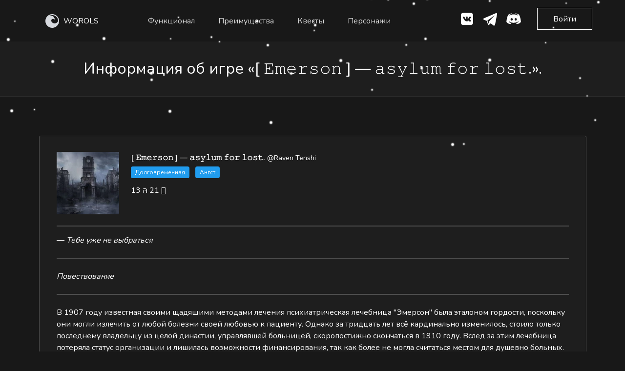

--- FILE ---
content_type: text/html; charset=utf-8
request_url: https://worols.com/game/420
body_size: 11896
content:
<!doctype html>
<html lang="ru" dir="ltr">
  <head>
    <meta charset="utf-8">
    <meta http-equiv="X-UA-Compatible" content="IE=edge">
    <meta name="viewport" content="width=device-width, initial-scale=1">

    <title>[ 𝙴𝚖𝚎𝚛𝚜𝚘𝚗 ] — 𝚊𝚜𝚢𝚕𝚞𝚖 𝚏𝚘𝚛 𝚕𝚘𝚜𝚝. | №420 | Worols - текстовые ролевые игры онлайн</title>
    <meta name="description" content="Узнать подробнее об игре «[ 𝙴𝚖𝚎𝚛𝚜𝚘𝚗 ] — 𝚊𝚜𝚢𝚕𝚞𝚖 𝚏𝚘𝚛 𝚕𝚘𝚜𝚝.» №420. Начать играть в текстовую ролевую игру. Текстовые ролевые игры онлайн.">

    <meta name="_token" content="nQeaXDKzCIjexaq9bX8xFf7RSekF0vzUT2iKTqUg">

    <link rel="shortcut icon" href="/favicon.ico">
    <link rel="apple-touch-icon" sizes="180x180" href="/images/favicons/apple-touch-icon.png">
    <link rel="icon" type="image/png" sizes="32x32" href="/images/favicons/favicon-32x32.png">
    <link rel="icon" type="image/png" sizes="16x16" href="/images/favicons/favicon-16x16.png">
    <link rel="manifest" href="/images/favicons/site.webmanifest">
    <link rel="mask-icon" href="/images/favicons/safari-pinned-tab.svg" color="#282b31">
    <meta name="msapplication-TileColor" content="#282b31">
    <meta name="theme-color" content="#282b31">

    <meta name="selfwork.ru" content="gtULPGWEPzF1AzLKcsTfA98IH48GJLJIgqNoAaVMgvbwPt9cju" />

        <meta property="og:title" content="[ 𝙴𝚖𝚎𝚛𝚜𝚘𝚗 ] — 𝚊𝚜𝚢𝚕𝚞𝚖 𝚏𝚘𝚛 𝚕𝚘𝚜𝚝. | №420 | Worols - текстовые ролевые игры онлайн">
<meta property="og:type" content="website">
<meta property="og:url" content="https://worols.com/game/420">
<meta property="og:description" content="Узнать подробнее об игре «[ 𝙴𝚖𝚎𝚛𝚜𝚘𝚗 ] — 𝚊𝚜𝚢𝚕𝚞𝚖 𝚏𝚘𝚛 𝚕𝚘𝚜𝚝.» №420. Начать играть в текстовую ролевую игру. Текстовые ролевые игры онлайн.">
<meta property="og:image" content="https://862731.selcdn.ru/worols/media_library/68761/e28c10fd-5a7b-4475-a4d9-eccbbeafeba1.webp?v=1746170974">
<meta property="vk:image" content="https://862731.selcdn.ru/worols/media_library/68761/e28c10fd-5a7b-4475-a4d9-eccbbeafeba1.webp?v=1746170974">
<meta property="og:site_name" content="Worols">

    <link rel="preload" as="style" href="https://worols.com/assets/build/assets/index-jINJYpqI.css" /><link rel="stylesheet" href="https://worols.com/assets/build/assets/index-jINJYpqI.css" />    <link rel="stylesheet" href="https://worols.com/assets/plugins/materialdesignicons.min.css">

    <meta name="yandex-verification" content="486564cbb7fadd59" />
<meta name='wmail-verification' content='cad79d3c32d2abf899e73b31433eb485' />
<meta name="zen-verification" content="FFGZtU5TRGTdSwLrLlWaPbO1cFqZXdwEQxuMtrGVIZS7w00L1uBkUECUNAUAen4k" />
  </head>
  <body>

    
    <nav class="navbar is-fixed-top" role="navigation" aria-label="main navigation">
  <div class="container">
    <div class="navbar-brand">
      <a class="navbar-item not-focus" href="https://worols.com">
        <img src="/images/logo/logo-nav-white.svg" alt="logo" style="min-width: 30px;"> <span class="navbar_brand">WOROLS</span>
      </a>

      <a href="https://play.worols.com" class="navbar-item button_secondary button_wide navbar_single-right main-item is-hidden-desktop">
        Вход
      </a>

      <a role="button" class="navbar-burger burger" aria-label="menu" aria-expanded="false" data-target="MainNavbar">
        <span aria-hidden="true"></span>
        <span aria-hidden="true"></span>
        <span aria-hidden="true"></span>
      </a>
    </div>

    <div id="MainNavbar" class="navbar-menu">
      <div class="navbar-start">

                  <a href="#Goals" class="navbar-item">Функционал</a>
                  <a href="#Preim" class="navbar-item">Преимущества</a>
                  <a href="https://worols.com/quests" class="navbar-item">Квесты</a>
                  <a href="https://worols.com/persons" class="navbar-item">Персонажи</a>
        
      </div>

      <div class="navbar-end">
        <hr class="navbar-divider hidden-xs">
        <a href="https://vk.com/worols" class="iconed-link" title="ВКонтакте" target="_blank" rel="nofollow noopener noreferrer">
          <img src="/images/landing/icons/social-vk.png" alt="Вконтакте">
        </a>
        <a href="https://t.me/worols" class="iconed-link" title="Twitter" target="_blank" rel="nofollow noopener noreferrer">
          <img src="/images/landing/icons/social-telegram.svg" alt="Telegram">
        </a>
        <a href="https://discord.com/invite/7Bhj3sBA9m" class="iconed-link" title="Twitter" target="_blank" rel="nofollow noopener noreferrer">
          <img src="/images/landing/icons/social-discord.svg" alt="Discord">
        </a>
        <a href="https://play.worols.com" class="sign-in-button button button_secondary button_wide is-hidden-touch">
          Войти
        </a>
      </div>
    </div>
  </div>
</nav>

    <header id="PageTitle" class="page-title">
  <div class="image-backdrop">
    <div class="container">
      <div class="columns">
        <div class="column is-10-mobile is-offset-1-mobile">
          <div class="content-center-wrap title">
            <div class="content-center has-text-centered">
              <h1 class="page-title__title has-text-centered">
                Информация об игре «[ 𝙴𝚖𝚎𝚛𝚜𝚘𝚗 ] — 𝚊𝚜𝚢𝚕𝚞𝚖 𝚏𝚘𝚛 𝚕𝚘𝚜𝚝.».
              </h1>
            </div>
          </div>
        </div>
      </div>
    </div>
  </div>
</header>

    <section class="white-block block-padding quest">
        <div class="container">
            <div class="box subject-card-mini">
                <article class="media subject-card-mini__content">
                    <div class="subject-card-mini__column">
                        <figure class="image subject-card-mini__image">
                            <img src="https://862731.selcdn.ru/worols/media_library/68761/e28c10fd-5a7b-4475-a4d9-eccbbeafeba1.webp?v=1746170974" class="w100" alt="Image">
                        </figure>
                    </div>
                    <div class="subject-card-mini__column">
                        <div class="content">
                            <p>
                                <strong>[ 𝙴𝚖𝚎𝚛𝚜𝚘𝚗 ] — 𝚊𝚜𝚢𝚕𝚞𝚖 𝚏𝚘𝚛 𝚕𝚘𝚜𝚝.</strong> <small>@Raven Tenshi</small>
                                                                    <br>
                                    <span class="tags">
                                                                                    <span class="tag is-info is-light">Долговременная</span>
                                                                                    <span class="tag is-info is-light">Ангст</span>
                                                                            </span>
                                                                <br>
                                <a class="level-item" aria-label="account-group-outline" title="Персонажи">
                                    <span class="icon is-small">
                                      13 <i class="mdi mdi-account-group-outline" aria-hidden="true"></i>
                                    </span>
                                </a>
                                <a class="level-item" aria-label="dice-multiple-outline" title="Посты">
                                    <span class="icon is-small">
                                      21 <i class="mdi mdi-dice-multiple" aria-hidden="true"></i>
                                    </span>
                                </a>
                                <br>
                                
                            </p>
                        </div>
                        
                    </div>

                    
                </article>
                <hr class="slim">
                <nav class="level is-mobile">
                    <div class="level-left icons">
                        <div class="tip-tap-editor-wrap">
                          <blockquote>
<p>— <em>Тебе уже не выбраться</em></p>
</blockquote>
<hr />
<h1><em>Повествование</em></h1>
<hr />
<p>В 1907 году известная своими щадящими методами лечения психиатрическая лечебница &quot;Эмерсон&quot; была эталоном гордости, поскольку они могли излечить от любой болезни своей любовью к пациенту. Однако за тридцать лет всё кардинально изменилось, стоило только последнему владельцу из целой династии, управлявшей больницей, скоропостижно скончаться в 1910 году.
Вслед за этим лечебница потеряла статус организации и лишилась возможности финансирования, так как более не могла считаться местом для душевно больных.
Находясь в лесной чаще средь густых деревьев, о ней все забыли. Стены обветшали и потрескались, крыша сгнила, плитка в ванной отсырела и треснула, а погода и вовсе переменилась с того момента от яркой и солнечной до пасмурной и нагнетающей.
Несмотря на это там продолжали лечить людей, но с каждым днем лечение их становилось все грубее, скуднее и холоднее. К ним не проявляли должной заботы и ухода. В особенности после того, как зданием условно стала заправлять Леди Бэйкер – аристократичная особа с мрачной аурой, бледным лицом и худощавым телом. Она любила темные тона в одежде, курила трубку и никогда не улыбалась, нагоняя на больных ужас и смятение.
Эмерсон превратилась в чахлый особняк, где иногда пациенткам приходилось спать с приезжавшими спонсорами, где проводились опыты с целью узнать больше о человеческом организме и где издевались над людьми в самых изощренных формах.</p>
<hr />
<h2><em>Описание</em></h2>
<hr />
<p>Особняк окружен густым лесом и находится за городом, а потому добраться туда довольно сложно.</p>
<p>Все, что происходит в особняке, не выходит за его пределы. Все, о чем говориться, не распространяется за его пределы.</p>
<hr />
<h3><em>Как оформляется амбулаторная карта пациента (анкета):</em></h3>
<hr />
<ol>
<li>Имя, фамилия.</li>
<li>Возраст.</li>
<li>Пол.</li>
<li>Национальность.</li>
<li>Диагноз.</li>
<li>Симптомы заболевания.</li>
<li>Особенности поведения (если есть).</li>
<li>Вредные привычки.</li>
<li>Иные заболевания помимо психических расстройств.</li>
<li>Рост, вес.</li>
<li>Слабые места.</li>
<li>Опекуны.</li>
<li>Фотография (прикрепленный арт).</li>
</ol>
<p><strong>Анкета для врачей:</strong></p>
<ol>
<li>Имя, фамилия.</li>
<li>Пол.</li>
<li>Возраст.</li>
<li>Специализация.</li>
<li>Какие заболевания лечите?</li>
<li>Метод лечения.</li>
<li>Фотография.</li>
</ol>
<hr />
<h4><em>Общие правила</em></h4>
<hr />
<p><em>Поведение</em></p>
<ol>
<li>Находясь в лечебнице, пациент обязуется вести себя прилежно.</li>
<li>Не допускаются побеги, чреватые суровым наказанием.</li>
<li>Обязательные прием таблеток и посещение процедур.</li>
<li>Выполнение поручений (готовка ужина, стирка и т.п.)</li>
<li>Запрещен вандализм во всех его проявлениях.</li>
<li>При поступлении в лечебницу нужно обязательно зарегистрироваться у регистрационной стойки.</li>
</ol>
<p><em>Ролевая</em></p>
<ol>
<li>Запрещены словесные конфликты.</li>
<li>Запрещены все расы помимо указанных: <strong>ЧЕЛОВЕК, ВАМПИР, ОБОРОТЕНЬ</strong>.</li>
<li>Запрещены мат в большом количестве и порнографические эпизоды.</li>
<li>В ролевой могут содержатся сцены насилия, поэтому до ролевой допускаются люди, старше 16 лет. Не достигшие этого возраста посещают ролевую на свой страх и риск.</li>
<li>Запрещено указывать в амбулаторной карте выдуманные болезни.</li>
<li>Для составления анкеты берется исключительно европейское имя с соответствующими подпунктами.</li>
<li>В роли медсестер и остального персонала помимо врачей выступают НПС, отыгрываемые игроками.</li>
<li>Внеролевое общение между игроками проходит в чате, созданном в локациях.
Приятной игры.</li>
</ol>

                        </div>
                        <div class="controls go">
                            <a href="https://play.worols.com/game/420?from_public=1" class="button green-outline" target="_blank">
                                Присоединиться
                            </a>
                        </div>
                    </div>
                </nav>
            </div>
        </div>
    </section>

          <section class="white-block block-padding quest-locations">
        <div class="container">
          <h2>Локации игры</h2>
          <div class="columns">
  <div class="column is-half">

                  <div class="game-subject-base-info">
  <div class="subject-image-wrap">
    <a href="https://worols.com/location/257" target="_blank">
      <img src="https://862731.selcdn.ru/worols/media_library/67089/7c7e7a85-cbd0-4365-bd50-1a726afe0cb8.webp?v=1746170743" alt="Палаты">
    </a>
  </div>
  <div class="subject-content-wrap">
    <div class="subject-base-link">
      <div class="subject-name">
        <a href="https://worols.com/location/257" title="Палаты" target="_blank">Палаты</a>
      </div>
      <div class="subject-author">
        <span title="@Raven Tenshi">
          @Raven Tenshi
        </span>
      </div>
    </div>
        <div class="subject-sub-info">
      <div class="subject-status">
        Открыта
      </div>
      <div class="subject-date">
        <div class="date-tooltip" title="23.10.2020 в 17:25:23">
          Создана 23.10.2020
        </div>
      </div>
    </div>
  </div>
</div>                                  <div class="game-subject-base-info">
  <div class="subject-image-wrap">
    <a href="https://worols.com/location/252" target="_blank">
      <img src="https://862731.selcdn.ru/worols/media_library/68774/d1b20243-686f-40cb-a103-62c45559e9e1.webp?v=1746170975" alt="Въезд на территорию">
    </a>
  </div>
  <div class="subject-content-wrap">
    <div class="subject-base-link">
      <div class="subject-name">
        <a href="https://worols.com/location/252" title="Въезд на территорию" target="_blank">Въезд на территорию</a>
      </div>
      <div class="subject-author">
        <span title="@Raven Tenshi">
          @Raven Tenshi
        </span>
      </div>
    </div>
        <div class="subject-sub-info">
      <div class="subject-status">
        Открыта
      </div>
      <div class="subject-date">
        <div class="date-tooltip" title="15.10.2020 в 18:53:06">
          Создана 15.10.2020
        </div>
      </div>
    </div>
  </div>
</div>                                  <div class="game-subject-base-info">
  <div class="subject-image-wrap">
    <a href="https://worols.com/location/250" target="_blank">
      <img src="https://862731.selcdn.ru/worols/media_library/68772/7ca57f8e-7795-41cd-a10d-395c19969634.webp?v=1746170975" alt="Гостиная">
    </a>
  </div>
  <div class="subject-content-wrap">
    <div class="subject-base-link">
      <div class="subject-name">
        <a href="https://worols.com/location/250" title="Гостиная" target="_blank">Гостиная</a>
      </div>
      <div class="subject-author">
        <span title="@Raven Tenshi">
          @Raven Tenshi
        </span>
      </div>
    </div>
        <div class="subject-sub-info">
      <div class="subject-status">
        Открыта
      </div>
      <div class="subject-date">
        <div class="date-tooltip" title="15.10.2020 в 18:50:41">
          Создана 15.10.2020
        </div>
      </div>
    </div>
  </div>
</div>                                  <div class="game-subject-base-info">
  <div class="subject-image-wrap">
    <a href="https://worols.com/location/248" target="_blank">
      <img src="https://862731.selcdn.ru/worols/media_library/68769/a8ed9c26-a61e-4409-b2a7-606d3e464065.webp?v=1746170974" alt="Приватные комнаты">
    </a>
  </div>
  <div class="subject-content-wrap">
    <div class="subject-base-link">
      <div class="subject-name">
        <a href="https://worols.com/location/248" title="Приватные комнаты" target="_blank">Приватные комнаты</a>
      </div>
      <div class="subject-author">
        <span title="@Raven Tenshi">
          @Raven Tenshi
        </span>
      </div>
    </div>
        <div class="subject-sub-info">
      <div class="subject-status">
        Открыта
      </div>
      <div class="subject-date">
        <div class="date-tooltip" title="15.10.2020 в 18:47:34">
          Создана 15.10.2020
        </div>
      </div>
    </div>
  </div>
</div>                                  <div class="game-subject-base-info">
  <div class="subject-image-wrap">
    <a href="https://worols.com/location/246" target="_blank">
      <img src="https://862731.selcdn.ru/worols/media_library/68767/5e324f12-e0b1-4f83-a289-94789d330a54.webp?v=1746170974" alt="Коридоры">
    </a>
  </div>
  <div class="subject-content-wrap">
    <div class="subject-base-link">
      <div class="subject-name">
        <a href="https://worols.com/location/246" title="Коридоры" target="_blank">Коридоры</a>
      </div>
      <div class="subject-author">
        <span title="@Raven Tenshi">
          @Raven Tenshi
        </span>
      </div>
    </div>
        <div class="subject-sub-info">
      <div class="subject-status">
        Открыта
      </div>
      <div class="subject-date">
        <div class="date-tooltip" title="15.10.2020 в 18:41:30">
          Создана 15.10.2020
        </div>
      </div>
    </div>
  </div>
</div>                                  <div class="game-subject-base-info">
  <div class="subject-image-wrap">
    <a href="https://worols.com/location/244" target="_blank">
      <img src="https://862731.selcdn.ru/worols/media_library/68765/b818b35f-5bc6-4ad7-a015-8e9896591c03.webp?v=1746170974" alt="Общая ванная">
    </a>
  </div>
  <div class="subject-content-wrap">
    <div class="subject-base-link">
      <div class="subject-name">
        <a href="https://worols.com/location/244" title="Общая ванная" target="_blank">Общая ванная</a>
      </div>
      <div class="subject-author">
        <span title="@Raven Tenshi">
          @Raven Tenshi
        </span>
      </div>
    </div>
        <div class="subject-sub-info">
      <div class="subject-status">
        Открыта
      </div>
      <div class="subject-date">
        <div class="date-tooltip" title="15.10.2020 в 18:38:34">
          Создана 15.10.2020
        </div>
      </div>
    </div>
  </div>
</div>                                  <div class="game-subject-base-info">
  <div class="subject-image-wrap">
    <a href="https://worols.com/location/242" target="_blank">
      <img src="https://862731.selcdn.ru/worols/media_library/68763/c648a788-bc44-40a6-8e8c-2c15027b097e.webp?v=1746170974" alt="Холл">
    </a>
  </div>
  <div class="subject-content-wrap">
    <div class="subject-base-link">
      <div class="subject-name">
        <a href="https://worols.com/location/242" title="Холл" target="_blank">Холл</a>
      </div>
      <div class="subject-author">
        <span title="@Raven Tenshi">
          @Raven Tenshi
        </span>
      </div>
    </div>
        <div class="subject-sub-info">
      <div class="subject-status">
        Открыта
      </div>
      <div class="subject-date">
        <div class="date-tooltip" title="15.10.2020 в 18:35:24">
          Создана 15.10.2020
        </div>
      </div>
    </div>
  </div>
</div>          
  </div>
  <div class="column is-half">

                            <div class="game-subject-base-info">
  <div class="subject-image-wrap">
    <a href="https://worols.com/location/253" target="_blank">
      <img src="https://862731.selcdn.ru/worols/media_library/67030/952de0d5-ec15-45d9-b6e5-71c6043d92b6.webp?v=1746170739" alt="ЧАТ">
    </a>
  </div>
  <div class="subject-content-wrap">
    <div class="subject-base-link">
      <div class="subject-name">
        <a href="https://worols.com/location/253" title="ЧАТ" target="_blank">ЧАТ</a>
      </div>
      <div class="subject-author">
        <span title="@Raven Tenshi">
          @Raven Tenshi
        </span>
      </div>
    </div>
        <div class="subject-sub-info">
      <div class="subject-status">
        Открыта
      </div>
      <div class="subject-date">
        <div class="date-tooltip" title="16.10.2020 в 08:37:36">
          Создана 16.10.2020
        </div>
      </div>
    </div>
  </div>
</div>                                  <div class="game-subject-base-info">
  <div class="subject-image-wrap">
    <a href="https://worols.com/location/251" target="_blank">
      <img src="https://862731.selcdn.ru/worols/media_library/68773/75faa772-e6d0-473b-828b-eb6793bb1b23.webp?v=1746170975" alt="Поле">
    </a>
  </div>
  <div class="subject-content-wrap">
    <div class="subject-base-link">
      <div class="subject-name">
        <a href="https://worols.com/location/251" title="Поле" target="_blank">Поле</a>
      </div>
      <div class="subject-author">
        <span title="@Raven Tenshi">
          @Raven Tenshi
        </span>
      </div>
    </div>
        <div class="subject-sub-info">
      <div class="subject-status">
        Открыта
      </div>
      <div class="subject-date">
        <div class="date-tooltip" title="15.10.2020 в 18:52:02">
          Создана 15.10.2020
        </div>
      </div>
    </div>
  </div>
</div>                                  <div class="game-subject-base-info">
  <div class="subject-image-wrap">
    <a href="https://worols.com/location/249" target="_blank">
      <img src="https://862731.selcdn.ru/worols/media_library/68771/32cc7524-678e-46ac-95cc-aa94a68eee7d.webp?v=1746170974" alt="Прогулочная зона">
    </a>
  </div>
  <div class="subject-content-wrap">
    <div class="subject-base-link">
      <div class="subject-name">
        <a href="https://worols.com/location/249" title="Прогулочная зона" target="_blank">Прогулочная зона</a>
      </div>
      <div class="subject-author">
        <span title="@Raven Tenshi">
          @Raven Tenshi
        </span>
      </div>
    </div>
        <div class="subject-sub-info">
      <div class="subject-status">
        Открыта
      </div>
      <div class="subject-date">
        <div class="date-tooltip" title="15.10.2020 в 18:49:35">
          Создана 15.10.2020
        </div>
      </div>
    </div>
  </div>
</div>                                  <div class="game-subject-base-info">
  <div class="subject-image-wrap">
    <a href="https://worols.com/location/247" target="_blank">
      <img src="https://862731.selcdn.ru/worols/media_library/68768/5c2ecf4e-4da2-4f84-9272-9812a332abd3.webp?v=1746170974" alt="Кабинет врача">
    </a>
  </div>
  <div class="subject-content-wrap">
    <div class="subject-base-link">
      <div class="subject-name">
        <a href="https://worols.com/location/247" title="Кабинет врача" target="_blank">Кабинет врача</a>
      </div>
      <div class="subject-author">
        <span title="@Raven Tenshi">
          @Raven Tenshi
        </span>
      </div>
    </div>
        <div class="subject-sub-info">
      <div class="subject-status">
        Открыта
      </div>
      <div class="subject-date">
        <div class="date-tooltip" title="15.10.2020 в 18:43:26">
          Создана 15.10.2020
        </div>
      </div>
    </div>
  </div>
</div>                                  <div class="game-subject-base-info">
  <div class="subject-image-wrap">
    <a href="https://worols.com/location/245" target="_blank">
      <img src="https://862731.selcdn.ru/worols/media_library/68766/02c12083-ba10-41dd-884d-6d76f1719538.webp?v=1746170974" alt="Кухня">
    </a>
  </div>
  <div class="subject-content-wrap">
    <div class="subject-base-link">
      <div class="subject-name">
        <a href="https://worols.com/location/245" title="Кухня" target="_blank">Кухня</a>
      </div>
      <div class="subject-author">
        <span title="@Raven Tenshi">
          @Raven Tenshi
        </span>
      </div>
    </div>
        <div class="subject-sub-info">
      <div class="subject-status">
        Открыта
      </div>
      <div class="subject-date">
        <div class="date-tooltip" title="15.10.2020 в 18:39:42">
          Создана 15.10.2020
        </div>
      </div>
    </div>
  </div>
</div>                                  <div class="game-subject-base-info">
  <div class="subject-image-wrap">
    <a href="https://worols.com/location/243" target="_blank">
      <img src="https://862731.selcdn.ru/worols/media_library/68764/c54959eb-8f79-477e-bf14-5f4406faa265.webp?v=1746170974" alt="Столовая">
    </a>
  </div>
  <div class="subject-content-wrap">
    <div class="subject-base-link">
      <div class="subject-name">
        <a href="https://worols.com/location/243" title="Столовая" target="_blank">Столовая</a>
      </div>
      <div class="subject-author">
        <span title="@Raven Tenshi">
          @Raven Tenshi
        </span>
      </div>
    </div>
        <div class="subject-sub-info">
      <div class="subject-status">
        Открыта
      </div>
      <div class="subject-date">
        <div class="date-tooltip" title="15.10.2020 в 18:37:16">
          Создана 15.10.2020
        </div>
      </div>
    </div>
  </div>
</div>                    
  </div>
</div>

          <div class="controls actions">
  <a href="https://play.worols.com/game/create?section=main&amp;from_public=1" class="button">
    Создать игру
  </a>
  <a href="https://play.worols.com/registration" class="button button_secondary">
    Присоединиться
  </a>
</div>        </div>
      </section>
    
    <section id="WhoIs" class="block-padding">
  <div class="container">

      <div class="columns">
          <div class="column">
              <h2 class="block-title has-text-centered">
                Для кого наша платформа
              </h2>
              <p class="has-text-centered second-text">
                Мы стремимся сделать нашу платформу комфортной <br class="hidden-xs">
для всех типов пользователей
              </p><br>
          </div>
      </div>

      <div class="columns">
          <div class="column is-12-mobile is-4">
              <div class="box h100  has-text-centered">
                <h3 class="box__title">
                  Гейм-мастера
                </h3>
                <p class="second-text">
                  Создавай игры, используя широкий функционал платформы. Находи активных игроков и получай удовольствие.
                </p>
              </div>
          </div>
          <div class="column is-12-mobile is-4">
            <div class="box h100  has-text-centered">
              <h3 class="box__title">
                Игроки
              </h3>
              <p class="second-text">
                Думаешь, что тебе сложно угодить? Уверены, мы найдем чем тебя удивить. У нас большой выбор активных игр и удобный поиск.
              </p>
            </div>
          </div>
          <div class="column is-12-mobile  is-4">
            <div class="box h100 has-text-centered">
              <h3 class="box__title">
                Писатели 
              </h3>
              <p class="second-text">
                Worols — твой шанс заявить о себе и получить признание в ролевом сообществе. Публикуй свои работы и забирайся на вершину популярности.
              </p>
            </div>
        </div>
      </div>

  </div>
</section>
<section id="Goals" class="block-padding">
	<div class="container">

		<div class="columns">
			<div class="column">
				<h2 class="block-title has-text-centered">
					Что у нас есть
				</h2>
				<p class="has-text-centered second-text">
					Каждый сможет найти у нас что-то <br> близкое ему
				</p><br>
			</div>
		</div>

		<div class="columns">
			<div class="column is-12-mobile is-4">
				<div class="box box_transparent h100  has-text-centered">
					<img src="/images/landing/icons/obya.png" alt="Иконка">
					<h3 class="box__title">
						Объявления
					</h3>
					<p class="second-text">
						В поисках игры или игроков? Тогда раздел объявлений для тебя! Создай объявление, укажи параметры поиска — и игроки обязательно откликнутся.
					</p>
				</div>
			</div>

			<div class="column is-12-mobile is-4">
				<div class="box box_transparent h100  has-text-centered">
					<img src="/images/landing/icons/quests.png" alt="Иконка">
					<h3 class="box__title">
							Квесты
					</h3>
					<p class="second-text">
							Начни играть без лишних сложностей, выбрав интересный квест. Создай персонажа или пиши посты от своего лица, а если захочешь чего-то большего, просто конвертируй квест в игру.
					</p>
				</div>
			</div>

			<div class="column is-12-mobile is-4">
				<div class="box box_transparent h100 has-text-centered">
					<img src="/images/landing/icons/games.png" alt="Иконка">
					<h3 class="box__title">
							Игры
					</h3>
					<p class="second-text">
							Для искушенных ролевиков подойдут многофункциональные игры. В них ты найдешь локации, игральные кости, обсуждения, новостные стены, интерактивную карту игры и многое другое.

					</p>
				</div>
			</div>

		</div>

		<div class="columns">
			<div class="column is-12-mobile is-offset-2 is-4">
				<div class="box box_transparent h100 has-text-centered">
					<img src="/images/landing/icons/persons.png" alt="Иконка">
					<h3 class="box__title">
						Персонажи
					</h3>
					<p class="second-text">
						Создай уникального персонажа с интригующей историей и проведи его по сюжету интересной игры. Каждый персонаж неповторим, как и его создатель.
					</p>
				</div>
			</div>

			<div class="column is-12-mobile is-4">
				<div class="box box_transparent h100 has-text-centered">
					<img src="/images/landing/icons/socials.png" alt="Иконка">
					<h3 class="box__title">
						Социальные функции
					</h3>
					<p class="second-text">
						Worols вмещает все популярные функции. У нас ты найдёшь удобный инструментарий как для общения, так и для комфортной игры в текстовые ролевые
					</p>
				</div>
			</div>
		</div>

		<div class="columns">
			<div class="column has-text-centered">
				<a href="https://play.worols.com/registration" class="button button_wide">
					Начать играть
			</a>
			</div>
		</div>

	</div>
</section>
<section id="Preim" class="block-padding">
	<div class="container">

		<div class="columns">
			<div class="column">
				<h2 class="block-title has-text-centered">
					Наши преимущества
				</h2>
				<p class="has-text-centered second-text">
					В стремлении быть лучшими мы постоянно совершенствуемся
				</p><br>
			</div>
		</div>

		<div class="columns is-multiline">
			<div class="column is-12-mobile is-8-tablet is-offset-2-tablet  is-8-desktop-only is-offset-0-desktop  has-text-centered">
        <div class="hidden-xs">
          <img src="/images/landing/responcitive.webp" alt="Адаптивность">
        </div>
        <div class="show-xs">
          <img src="/images/landing/responcitive_m.webp" alt="Адаптивность">
        </div>
			</div>

      

			<div class="column is-4-desktop is-12-tablet">
        <div class="columns is-multiline">
          <div class="column is-12-mobile is-4-tablet is-12-desktop">
            <div class="box box_transparent box_small-indent-left h100">
            
              <h3 class="box__title box__title_with-icon">
                <div class="box__title-icon">
                  <img src="/images/landing/icons/preim1.png" alt="Иконка">
                </div> 
                <div class="box__title-label">
                  Специально для текстовых ролевых игр
                </div>
              </h3>
              <p class="second-text">
                Весь сайт и его функционал разработан специально для твоих любимых ролевых игр, поэтому играть на нашем сайте комфортно и интересно.
              </p>
            </div>
          </div>
          <div class="column is-12-mobile is-4-tablet is-12-desktop">
            <div class="box box_transparent box_small-indent-left  h100">
            
              <h3 class="box__title box__title_with-icon">
                <div class="box__title-icon">
                  <img src="/images/landing/icons/preim2.png" alt="Иконка">
                </div> 
                <div class="box__title-label">
                  Подойдет для всех
                </div>
              </h3>
              <p class="second-text">
                Мы стараемся удовлетворить потребности всех типов ролевиков, не ставя ограничения по полу, возрасту и предпочтениям. Мы рады каждому.
              </p>
            </div>
          </div>
          <div class="column is-12-mobile is-4-tablet is-12-desktop">
            <div class="box box_transparent box_small-indent-left  h100 ">
            
              <h3 class="box__title box__title_with-icon">
                <div class="box__title-icon">
                  <img src="/images/landing/icons/preim3.png" alt="Иконка">
                </div> 
                <div class="box__title-label">
                  Анонимность
                </div>
              </h3>
              <p class="second-text">
                Ты можешь стать кем угодно, играть в любые игры, общаться с любыми игроками. Никто не узнает твою настоящую личность без твоего желания.
              </p>
            </div>
          </div>
        </div>
			</div>


		</div>

    <div class="columns">
      <div class="column is-4">
        <div class="box box_transparent box_small-indent-left  h100">
        
          <h3 class="box__title box__title_with-icon">
            <div class="box__title-icon">
              <img src="/images/landing/icons/preim4.png" alt="Иконка">
            </div> 
            <div class="box__title-label">
              Амбициозный проект
            </div>
          </h3>
          <p class="second-text">
            Наша цель — сделать комфортной игру всех ролевиков на земле и объединить разрозненное ролевое сообщество. Поэтому мы стремительно развиваемся и добавляем все больше возможностей.
          </p>
        </div>
      </div>

      <div class="column is-4">
        <div class="box box_transparent box_small-indent-left  h100">
        
          <h3 class="box__title box__title_with-icon">
            <div class="box__title-icon">
              <img src="/images/landing/icons/preim5.png" alt="Иконка">
            </div> 
            <div class="box__title-label">
              Адаптивный интерфейс
            </div>
          </h3>
          <p class="second-text">
            Можешь играть на PC, можешь на мобильном телефоне или планшете. Наш сайт сохраняет удобство и функциональность на любом устройстве.
          </p>
        </div>
      </div>

      <div class="column is-4">
        <div class="box box_transparent box_small-indent-left  h100">
        
          <h3 class="box__title box__title_with-icon">
            <div class="box__title-icon">
              <img src="/images/landing/icons/preim6.png" alt="Иконка">
            </div> 
            <div class="box__title-label">
              Оповещение о событиях
            </div>
          </h3>
          <p class="second-text">
            Чтобы ты ничего не пропустил, мы предоставляем возможность получать оповещения о событиях на сайте на электронную почту, ВКонтакте, Discord и Telegram.
          </p>
        </div>
      </div>
      
    
    </div>


	</div>
</section>
<section id="Rewiews" class="block-padding">
  <div class="container">

      <div class="columns">
          <div class="column">
              <h2 class="block-title block-title_small-offset has-text-centered">
                Отзывы о нашей платформе
              </h2>
              <p class="has-text-centered second-text">
                <b>
                  16 оценок  
                  <span class="star-list star-list_small">
                    <img src="/images/landing/icons/star-full.png" class="star-list__item" alt="">
                    <img src="/images/landing/icons/star-full.png" class="star-list__item"  alt="">
                    <img src="/images/landing/icons/star-full.png" class="star-list__item" alt="">
                    <img src="/images/landing/icons/star-full.png" class="star-list__item" alt="">
                    <img src="/images/landing/icons/star-half.png" class="star-list__item" alt="">
                  </span>
                  среднее 4,9 из 5
                </b>
              </p><br>
          </div>
      </div>

      <div class="columns">
        <div class="column is-12-desktop is-12-tablet">
          <div class="columns">
            <div class="column is-12-mobile is-4">
              <div class="box review-block h100  has-text-centered">
                <div class="review-block__avatar">
                  <img src="/images/landing/avatar1.webp" alt="">
                </div>
                <p class="second-text has-text-left review-block__comment">
                  Ребят, вот честно, у вас очень хорошие первые шаги. Хотелось бы, чтобы вы не опускали лапки и двигались
                  в развитии проекта дальше, ведь если всё пойдёт в таком темпе, ваше детище станет хорошей альтернативой ВК,
                  который начинает давить на ролевиков, в том числе, на ролевые страницы.
                  Мы тут небольшой компанией чисто случайно вас заметили, и лично мне приятно знать, что где-то в интернете нашлось подобное местечко!
                  Дизайн приятный, пусть в нём сложновато разобраться после привыкания к другим платформам (не страшно), идея заманчивая, исполнение многообещающее.
                  Так держать!
                </p>

                <div class="review-block__star-list star-list">
                  <img src="/images/landing/icons/star-full.png" alt="">
                  <img src="/images/landing/icons/star-full.png" alt="">
                  <img src="/images/landing/icons/star-full.png" alt="">
                  <img src="/images/landing/icons/star-full.png" alt="">
                  <img src="/images/landing/icons/star-full.png" alt="">
                </div>

                <div class="review-block__signature">
                  <div class="review-block__name">
                    Lucifer Magne
                  </div>
                  <div class="review-block__prof">
                    Ролевик
                  </div>
                </div>
              </div>
            </div>
            <div class="column is-12-mobile is-4">
              <div class="box review-block h100  has-text-centered">
                <div class="review-block__avatar">
                  <img src="/images/landing/avatar2.webp" alt="">
                </div>
                <p class="second-text has-text-left review-block__comment">
                  Этот проект просто отличная идея. Я очень надеюсь, что в ближайшем будущем многие ролевики смогут
                  перебраться туда, поскольку там есть практически все удобства для ролевых игр. Но не без изъянов, да.
                  Звук уведомлений стоило бы сделать другой (он немного неприятен на слух), нет возможности добавлять в др через те же уведы.
                  Ну и конечно же, не хватает мобильной версии, но это вопрос времени, я так понимаю. Пока что это первое,
                  что бросилось в глаза при ознакомлении. В остальном мне всё понравилось. Будем следить за развитием проекта, вы молодцы ✨
                </p>

                <div class="review-block__star-list star-list">
                  <img src="/images/landing/icons/star-full.png" alt="">
                  <img src="/images/landing/icons/star-full.png" alt="">
                  <img src="/images/landing/icons/star-full.png" alt="">
                  <img src="/images/landing/icons/star-full.png" alt="">
                  <img src="/images/landing/icons/star-full.png" alt="">
                </div>

                <div class="review-block__signature">
                  <div class="review-block__name">
                    Савелий Элдричев
                  </div>
                  <div class="review-block__prof">
                    Ролевик
                  </div>
                </div>
              </div>
            </div>
            <div class="column is-12-mobile  is-4">
              <div class="box review-block h100  has-text-centered">
                <div class="review-block__avatar">
                  <img src="/images/landing/avatar3.webp" alt="">
                </div>
                <p class="second-text has-text-left review-block__comment">
                  На вас вся надежда как. Уже даже думали свою пилить на фоне беспредела с ролевыми
                  никами ВК. Сайт вполне удобный, я довольно быстро разобрался с функционалом и интерфейсом. Предложения и замечания
                  напишу подробнее в соответствующую тему. В ближайшее время, я уверен, будет наплыв новых пользователей,
                  так что надо сделать ресурс как можно более удобным для общения и отыгрыша. Дизайн классный, регистрация
                  персонажей и прочее — тоже тема. Продолжайте в том же духе! Вы нам очень нужны, поэтому желаю успехов
                  и буду обязательно спонсировать.
                </p>

                <div class="review-block__star-list star-list">
                  <img src="/images/landing/icons/star-full.png" alt="">
                  <img src="/images/landing/icons/star-full.png" alt="">
                  <img src="/images/landing/icons/star-full.png" alt="">
                  <img src="/images/landing/icons/star-full.png" alt="">
                  <img src="/images/landing/icons/star-full.png" alt="">
                </div>

                <div class="review-block__signature">
                  <div class="review-block__name">
                    Валентино Любимов
                  </div>
                  <div class="review-block__prof">
                    Ролевик
                  </div>
                </div>
              </div>
            </div>
          </div>
        </div>
      </div>
  </div>
</section>
<section class="block-padding">
  <div class="container">
    <div class="bottom-form-block">
      <div class="columns">
        <div class="column is-10-mobile is-offset-1-mobile is-6">
          <div class="content-center-wrap">
            <div class="content-center">
              <h3 class="block-title block-title_small bottom-form-block__title">
                Открой для себя новый <br class="hidden-xs"> мир ролевых игр
              </h3>
              <div class="controls">
                <a href="https://play.worols.com/registration" class="button bottom-form-block__button">
                  Присоединиться
                </a>
              </div>
            </div>
          </div>
        </div>
      </div>
    </div>
  </div>
</section>
<footer id="Footer" class="block-padding">
  <div class="container">
    <div class="columns">
      <div class="column is-12">
        <div class="columns link-colouns is-multiline">

          <div class="column is-3 mobile-center">
            <span class="inline-virovnit">
              <img src="/images/logo/logo-nav-white.svg" alt="logo" style="width: 30px;"> <span class="navbar_brand">WOROLS</span>
            </span>
            <br/>
            <p style="margin-top: 15px;">
              © 2019-2026 Worols
              <br/>
              <a href="https://baltudev.ru" class="default-link" target="_blank" style="margin-top: 10px; padding-left: 0;">Разработано в BaltuDev</a>
            </p>
          </div>

          <div class="column is-12-mobile is-6 has-text-centered">
            <a href="https://worols.com/legal_info" class="default-link">Правовая информация</a>
            <a href="https://worols.com/adverts" class="default-link" style="padding-left: 0;">Объявления</a>
            <a href="https://worols.com/quests" class="default-link" style="padding-left: 0;">Квесты</a>
            <br/><br/>
            <a href="https://worols.com/games" class="default-link" style="padding-left: 0;">Игры</a>
            <a href="https://worols.com/persons" class="default-link" style="padding-left: 0;">Персонажи</a>
            <a href="https://blog.worols.com" class="default-link" style="padding-left: 0;">Наш блог</a>
            <br/>
          </div>

          <div class="column is-12-mobile is-3 has-text-right mobile-center">
            <a href="https://vk.com/worols" class="iconed-link" title="ВКонтакте" target="_blank" rel="nofollow noopener noreferrer">
              <img src="/images/landing/icons/social-vk.png" alt="Вконтакте">
            </a>






            <a href="https://t.me/worols" class="iconed-link" title="Twitter" target="_blank" rel="nofollow noopener noreferrer">
              <img src="/images/landing/icons/social-telegram.svg" alt="Telegram">
            </a>
            <a href="https://discord.com/invite/7Bhj3sBA9m" class="iconed-link" title="Twitter" target="_blank" rel="nofollow noopener noreferrer">
              <img src="/images/landing/icons/social-discord.svg" alt="Discord">
            </a>
            <!-- Top.Roleplay.Ru -->
            <div style="margin-top: 10px">
              <script type="text/javascript" language="javascript" async>
                var topRPGc="<img src='https://s02.rpgtop.su/cgi-bin-mod/iv.cgi?a=ins&id=26859&rnd=" + Math.random();
                topRPGc += "&r="+escape(document.referrer)+"' width='1' height='1' border='0'><a href='https://rpgtop.su/26859' title='Рейтинг Ролевых Ресурсов - RPG TOP' target='_blank' rel='nofollow noopener noreferrer'>"+
                    "<img src='//img.rpgtop.su/rpgtop3.gif' alt='Рейтинг Ролевых Ресурсов - RPG TOP' border='0' width='88' height='31'></a> ";
                document.write(topRPGc);
              </script>
              <noscript>
                <img src='//s02.rpgtop.su/cgi-bin-mod/iv.cgi?a=ins&id=26859' width='1' height='1' border='0'><a href='https://rpgtop.su/26859' target='_blank'><img src='//img.rpgtop.su/rpgtop3.gif' alt='Рейтинг Ролевых Ресурсов - RPG TOP' border='0' width='88' height='31'></a>
              </noscript>
            </div>
            <!-- /Top.Roleplay.Ru -->
          </div>

        </div>
        <div style="color: #aaa;">
          <a href="/privacy" target="_blank" style="text-decoration: underline; color: #aaa;">Используем файлы cookie</a> для повышения удобства использования сайта и улучшения предоставляемых услуг. Если вы не хотите, чтобы ваши пользовательские данные обрабатывались, вы можете отключить файлы cookie в настройках браузера.
        </div>
      </div>
    </div>
  </div>
</footer>

    <link rel="modulepreload" as="script" href="https://worols.com/assets/build/assets/index-CEe88IU9.js" /><link rel="modulepreload" as="script" href="https://worols.com/assets/build/assets/jquery-C-huvnRM.js" /><script type="module" src="https://worols.com/assets/build/assets/index-CEe88IU9.js"></script>
          <!-- Yandex.Metrika counter -->
<script type="text/javascript" >
  (function(m,e,t,r,i,k,a){m[i]=m[i]||function(){(m[i].a=m[i].a||[]).push(arguments)};
    m[i].l=1*new Date();
    for (var j = 0; j < document.scripts.length; j++) {if (document.scripts[j].src === r) { return; }}
    k=e.createElement(t),a=e.getElementsByTagName(t)[0],k.async=1,k.src=r,a.parentNode.insertBefore(k,a)})
  (window, document, "script", "https://mc.yandex.ru/metrika/tag.js", "ym");

   ym(55615546, "init", {
        clickmap:true,
        trackLinks:true,
        accurateTrackBounce:true,
        webvisor:true
   });
</script>
<noscript><div><img src="https://mc.yandex.ru/watch/55615546" style="position:absolute; left:-9999px;" alt="" /></div></noscript>
<!-- /Yandex.Metrika counter -->

<!-- Global site tag (gtag.js) - Google Analytics -->









<!-- Rating Mail.ru counter -->













<!-- //Rating Mail.ru counter -->

<!-- VK pixel -->
<script type="text/javascript">!function(){var t=document.createElement("script");t.type="text/javascript",t.async=!0,t.src="https://vk.com/js/api/openapi.js?168",t.onload=function(){VK.Retargeting.Init("VK-RTRG-455193-OYeD"),VK.Retargeting.Hit()},document.head.appendChild(t)}();</script><noscript><img src="https://vk.com/rtrg?p=VK-RTRG-455193-OYeD" style="position:fixed; left:-999px;" alt=""/></noscript>

<!-- Top.Mail.Ru counter -->












<!-- /Top.Mail.Ru counter -->
          
  </body>
</html>






--- FILE ---
content_type: image/svg+xml
request_url: https://worols.com/images/logo/logo-nav-white.svg
body_size: 3057
content:
<svg id="Layer_1" data-name="Layer 1" xmlns="http://www.w3.org/2000/svg" viewBox="0 0 355.55 355.55"><defs><style>.cls-1{fill:#d6d9de;}.cls-2,.cls-3{fill:none;stroke:#d6d9de;stroke-linecap:round;stroke-linejoin:round;}.cls-2{stroke-width:25px;}</style></defs><title>logo_worols_bold-white</title><g id="logo"><path id="EggleFill" class="cls-1" d="M19.18,136.42l2.48-8.49,2.85-8.22,3.12-6.95,2.86-6.7L33.84,100,37,94.81l4.12-5.46,4.19-5.44,5.27-5.7,6.79-6.67,7.52-6.32,6.61-4.88,7.71-5.09L88,51l10.21-4.58,11.39-3.63L123.67,40l13.58-1.16,9.56.26,8.57,1.31,11.28,2,11,3.77,11.54,5.14,11.47,6.26,7.78,5.87,5.67,4.81,7,7.66,3.69,4.48c1.49,2.13,3.9,4,4.62,7.06a61.45,61.45,0,0,1,1.12,14l4.88,5.06L238.2,111l2.5,7,.89,5.39-.2,4.24-1.08,4.22-2.11,3.89-5.09,5.59-5,3.63-4.71,2.82,1.65-6-.36-3.58L223,134.22,220.37,131l-3.34-2.3-4.16-2.05a45.67,45.67,0,0,0-9-2.6,43.43,43.43,0,0,0-7.71-.33,42.67,42.67,0,0,0-7.82.89c-3.23.75-6.49,1.84-6.49,1.84a67.65,67.65,0,0,0-6.75,3.18c-1.63,1.06-6.91,3.94-10.37,8.29-.86,1.08-3,3.54-4.64,5.91a36.47,36.47,0,0,0-2.66,4.65l-2.55,6.16-1.45,6.27s-.43,3.23-.51,6.56a38.61,38.61,0,0,0,.31,6c.32,1.4.56,3.91.94,6.08.46,2.54,1,4.67,1,4.67l1.09,3.79,1.52,3,3.26,5.64L165,202.2l3.36,4.28c-.12-.25,4,4.48,7.32,7.92,2.75,2.84,7.86,7,7.86,7l7.57,5.46,6.83,3.76,9.79,4.35,9,3.06,13.09,2.25,9.26.9,7.82-.2,7.61-.67,8.7-1.58,9.5-3.06,11.07-4.46,10.58-6.13,9.23-7.42,7.27-7.07s5.88-6.37,7.41-8.79c2.5-3.94,4.62-7,4.62-7l3.55-6.95,3.28-6.89s3.18-10.41,3.37-11.19S335.63,155,335.63,155l.3-9.53-.28-8.73-2.31-14-1.5-5.24,2.8,5.49,3.78,12,3.31,14.49,1.7,12.57.86,16-.21,10.22-1.35,15.08-3.48,17.2s-1.92,6.61-3.58,11.72c-.82,2.5-5.32,13.51-5.32,13.51l-8.28,16.14-9.16,13.94-7.13,8.87-5.54,6.46L293.71,298l-10.46,9-6.81,5.42-5.7,4.13-7.92,4.81-10,5.47-14.19,6.43-14.46,4.66-11.25,2.76-13.75,2.25-16.58,1.21-16.91-.83-9.09-.69-9.38-1.56-14.31-3.47-8.45-2.7-8.94-3.43-9.53-4.34-9.88-5.47-6.86-4.21-7.55-5.2-7.47-5.79-6.43-5.55-7.49-7.27L52.8,285.4l-5.48-7-4.91-6.66-4.31-6.65-6-10.68-3.64-7.51-4-9.54-5.41-17L16.31,208l-1.37-9.15-1.1-14-.3-7.19.82-13.57,2.25-16.31Z" transform="translate(-1.22 -0.9)"/><g id="EggleLine"><circle class="cls-2" cx="177.78" cy="177.78" r="165.28"/><path class="cls-3" d="M230.46,101.61a28.51,28.51,0,0,1,10.82,25.33c-.86,10.14-10.25,16.55-18.52,21.15" transform="translate(-1.22 -0.9)"/><path class="cls-3" d="M153,167.68a44.21,44.21,0,0,1,44.21-44.21,46.22,46.22,0,0,1,18.17,4.15,16.66,16.66,0,0,1,8,7.14,12.67,12.67,0,0,1,1.72,6.93,13.26,13.26,0,0,1-2.28,6.4" transform="translate(-1.22 -0.9)"/><path class="cls-3" d="M310.05,78" transform="translate(-1.22 -0.9)"/><path class="cls-3" d="M323.61,98.58c8.21,14,12.41,30.34,12.41,47.76a94.65,94.65,0,0,1-178.23,44.42" transform="translate(-1.22 -0.9)"/><path class="cls-3" d="M224.37,138.61" transform="translate(-1.22 -0.9)"/><path class="cls-3" d="M157.8,190.76c-3.13-5.66-4.57-16.18-4.84-23.08" transform="translate(-1.22 -0.9)"/><path class="cls-3" d="M33.51,100.2a131.27,131.27,0,0,1,51.64-48l1.95-1c29.21-14.29,63.08-16.69,94.13-3.78a110.2,110.2,0,0,1,47.36,37.67,5.15,5.15,0,0,1,.91,2.23h0a73.58,73.58,0,0,1,1,14.23" transform="translate(-1.22 -0.9)"/></g></g></svg>

--- FILE ---
content_type: application/javascript
request_url: https://worols.com/assets/build/assets/index-CEe88IU9.js
body_size: 22406
content:
import{g as Aa,$ as E}from"./jquery-C-huvnRM.js";var hn=typeof Symbol=="function"&&typeof Symbol.iterator=="symbol"?function(a){return typeof a}:function(a){return a&&typeof Symbol=="function"&&a.constructor===Symbol&&a!==Symbol.prototype?"symbol":typeof a},mn=window.device,v={},Zt=[];window.device=v;var _e=window.document.documentElement,gn=window.navigator.userAgent.toLowerCase(),Xt=["googletv","viera","smarttv","internet.tv","netcast","nettv","appletv","boxee","kylo","roku","dlnadoc","pov_tv","hbbtv","ce-html"];v.macos=function(){return N("mac")};v.ios=function(){return v.iphone()||v.ipod()||v.ipad()};v.iphone=function(){return!v.windows()&&N("iphone")};v.ipod=function(){return N("ipod")};v.ipad=function(){var a=navigator.platform==="MacIntel"&&navigator.maxTouchPoints>1;return N("ipad")||a};v.android=function(){return!v.windows()&&N("android")};v.androidPhone=function(){return v.android()&&N("mobile")};v.androidTablet=function(){return v.android()&&!N("mobile")};v.blackberry=function(){return N("blackberry")||N("bb10")};v.blackberryPhone=function(){return v.blackberry()&&!N("tablet")};v.blackberryTablet=function(){return v.blackberry()&&N("tablet")};v.windows=function(){return N("windows")};v.windowsPhone=function(){return v.windows()&&N("phone")};v.windowsTablet=function(){return v.windows()&&N("touch")&&!v.windowsPhone()};v.fxos=function(){return(N("(mobile")||N("(tablet"))&&N(" rv:")};v.fxosPhone=function(){return v.fxos()&&N("mobile")};v.fxosTablet=function(){return v.fxos()&&N("tablet")};v.meego=function(){return N("meego")};v.cordova=function(){return window.cordova&&location.protocol==="file:"};v.nodeWebkit=function(){return hn(window.process)==="object"};v.mobile=function(){return v.androidPhone()||v.iphone()||v.ipod()||v.windowsPhone()||v.blackberryPhone()||v.fxosPhone()||v.meego()};v.tablet=function(){return v.ipad()||v.androidTablet()||v.blackberryTablet()||v.windowsTablet()||v.fxosTablet()};v.desktop=function(){return!v.tablet()&&!v.mobile()};v.television=function(){for(var a=0;a<Xt.length;){if(N(Xt[a]))return!0;a++}return!1};v.portrait=function(){return screen.orientation&&Object.prototype.hasOwnProperty.call(window,"onorientationchange")?Wt(screen.orientation.type,"portrait"):v.ios()&&Object.prototype.hasOwnProperty.call(window,"orientation")?Math.abs(window.orientation)!==90:window.innerHeight/window.innerWidth>1};v.landscape=function(){return screen.orientation&&Object.prototype.hasOwnProperty.call(window,"onorientationchange")?Wt(screen.orientation.type,"landscape"):v.ios()&&Object.prototype.hasOwnProperty.call(window,"orientation")?Math.abs(window.orientation)===90:window.innerHeight/window.innerWidth<1};v.noConflict=function(){return window.device=mn,this};function Wt(a,e){return a.indexOf(e)!==-1}function N(a){return Wt(gn,a)}function Da(a){return _e.className.match(new RegExp(a,"i"))}function b(a){var e=null;Da(a)||(e=_e.className.replace(/^\s+|\s+$/g,""),_e.className=e+" "+a)}function jt(a){Da(a)&&(_e.className=_e.className.replace(" "+a,""))}v.ios()?v.ipad()?b("ios ipad tablet"):v.iphone()?b("ios iphone mobile"):v.ipod()&&b("ios ipod mobile"):v.macos()?b("macos desktop"):v.android()?v.androidTablet()?b("android tablet"):b("android mobile"):v.blackberry()?v.blackberryTablet()?b("blackberry tablet"):b("blackberry mobile"):v.windows()?v.windowsTablet()?b("windows tablet"):v.windowsPhone()?b("windows mobile"):b("windows desktop"):v.fxos()?v.fxosTablet()?b("fxos tablet"):b("fxos mobile"):v.meego()?b("meego mobile"):v.nodeWebkit()?b("node-webkit"):v.television()?b("television"):v.desktop()&&b("desktop");v.cordova()&&b("cordova");function Lt(){v.landscape()?(jt("portrait"),b("landscape"),er("landscape")):(jt("landscape"),b("portrait"),er("portrait")),qa()}function er(a){for(var e=0;e<Zt.length;e++)Zt[e](a)}v.onChangeOrientation=function(a){typeof a=="function"&&Zt.push(a)};var Et="resize";Object.prototype.hasOwnProperty.call(window,"onorientationchange")&&(Et="orientationchange");window.addEventListener?window.addEventListener(Et,Lt,!1):window.attachEvent?window.attachEvent(Et,Lt):window[Et]=Lt;Lt();function Gt(a){for(var e=0;e<a.length;e++)if(v[a[e]]())return a[e];return"unknown"}v.type=Gt(["mobile","tablet","desktop"]);v.os=Gt(["ios","iphone","ipad","ipod","android","blackberry","macos","windows","fxos","meego","television"]);function qa(){v.orientation=Gt(["portrait","landscape"])}qa();var Tt={exports:{}},yn=Tt.exports,tr;function xn(){return tr||(tr=1,function(a,e){(function(s,l){a.exports=l()})(yn,function(){var s=1e3,l=6e4,i=36e5,r="millisecond",t="second",n="minute",u="hour",d="day",f="week",c="month",o="quarter",g="year",w="date",I="Invalid Date",x=/^(\d{4})[-/]?(\d{1,2})?[-/]?(\d{0,2})[Tt\s]*(\d{1,2})?:?(\d{1,2})?:?(\d{1,2})?[.:]?(\d+)?$/,A=/\[([^\]]+)]|Y{1,4}|M{1,4}|D{1,2}|d{1,4}|H{1,2}|h{1,2}|a|A|m{1,2}|s{1,2}|Z{1,2}|SSS/g,C={name:"en",weekdays:"Sunday_Monday_Tuesday_Wednesday_Thursday_Friday_Saturday".split("_"),months:"January_February_March_April_May_June_July_August_September_October_November_December".split("_"),ordinal:function(S){var m=["th","st","nd","rd"],_=S%100;return"["+S+(m[(_-20)%10]||m[_]||m[0])+"]"}},Z=function(S,m,_){var M=String(S);return!M||M.length>=m?S:""+Array(m+1-M.length).join(_)+S},F={s:Z,z:function(S){var m=-S.utcOffset(),_=Math.abs(m),M=Math.floor(_/60),p=_%60;return(m<=0?"+":"-")+Z(M,2,"0")+":"+Z(p,2,"0")},m:function S(m,_){if(m.date()<_.date())return-S(_,m);var M=12*(_.year()-m.year())+(_.month()-m.month()),p=m.clone().add(M,c),$=_-p<0,R=m.clone().add(M+($?-1:1),c);return+(-(M+(_-p)/($?p-R:R-p))||0)},a:function(S){return S<0?Math.ceil(S)||0:Math.floor(S)},p:function(S){return{M:c,y:g,w:f,d,D:w,h:u,m:n,s:t,ms:r,Q:o}[S]||String(S||"").toLowerCase().replace(/s$/,"")},u:function(S){return S===void 0}},Y="en",q={};q[Y]=C;var L="$isDayjsObject",G=function(S){return S instanceof H||!(!S||!S[L])},k=function S(m,_,M){var p;if(!m)return Y;if(typeof m=="string"){var $=m.toLowerCase();q[$]&&(p=$),_&&(q[$]=_,p=$);var R=m.split("-");if(!p&&R.length>1)return S(R[0])}else{var O=m.name;q[O]=m,p=O}return!M&&p&&(Y=p),p||!M&&Y},P=function(S,m){if(G(S))return S.clone();var _=typeof m=="object"?m:{};return _.date=S,_.args=arguments,new H(_)},D=F;D.l=k,D.i=G,D.w=function(S,m){return P(S,{locale:m.$L,utc:m.$u,x:m.$x,$offset:m.$offset})};var H=function(){function S(_){this.$L=k(_.locale,null,!0),this.parse(_),this.$x=this.$x||_.x||{},this[L]=!0}var m=S.prototype;return m.parse=function(_){this.$d=function(M){var p=M.date,$=M.utc;if(p===null)return new Date(NaN);if(D.u(p))return new Date;if(p instanceof Date)return new Date(p);if(typeof p=="string"&&!/Z$/i.test(p)){var R=p.match(x);if(R){var O=R[2]-1||0,T=(R[7]||"0").substring(0,3);return $?new Date(Date.UTC(R[1],O,R[3]||1,R[4]||0,R[5]||0,R[6]||0,T)):new Date(R[1],O,R[3]||1,R[4]||0,R[5]||0,R[6]||0,T)}}return new Date(p)}(_),this.init()},m.init=function(){var _=this.$d;this.$y=_.getFullYear(),this.$M=_.getMonth(),this.$D=_.getDate(),this.$W=_.getDay(),this.$H=_.getHours(),this.$m=_.getMinutes(),this.$s=_.getSeconds(),this.$ms=_.getMilliseconds()},m.$utils=function(){return D},m.isValid=function(){return this.$d.toString()!==I},m.isSame=function(_,M){var p=P(_);return this.startOf(M)<=p&&p<=this.endOf(M)},m.isAfter=function(_,M){return P(_)<this.startOf(M)},m.isBefore=function(_,M){return this.endOf(M)<P(_)},m.$g=function(_,M,p){return D.u(_)?this[M]:this.set(p,_)},m.unix=function(){return Math.floor(this.valueOf()/1e3)},m.valueOf=function(){return this.$d.getTime()},m.startOf=function(_,M){var p=this,$=!!D.u(M)||M,R=D.p(_),O=function(j,K){var Q=D.w(p.$u?Date.UTC(p.$y,K,j):new Date(p.$y,K,j),p);return $?Q:Q.endOf(d)},T=function(j,K){return D.w(p.toDate()[j].apply(p.toDate("s"),($?[0,0,0,0]:[23,59,59,999]).slice(K)),p)},U=this.$W,W=this.$M,V=this.$D,ee="set"+(this.$u?"UTC":"");switch(R){case g:return $?O(1,0):O(31,11);case c:return $?O(1,W):O(0,W+1);case f:var X=this.$locale().weekStart||0,te=(U<X?U+7:U)-X;return O($?V-te:V+(6-te),W);case d:case w:return T(ee+"Hours",0);case u:return T(ee+"Minutes",1);case n:return T(ee+"Seconds",2);case t:return T(ee+"Milliseconds",3);default:return this.clone()}},m.endOf=function(_){return this.startOf(_,!1)},m.$set=function(_,M){var p,$=D.p(_),R="set"+(this.$u?"UTC":""),O=(p={},p[d]=R+"Date",p[w]=R+"Date",p[c]=R+"Month",p[g]=R+"FullYear",p[u]=R+"Hours",p[n]=R+"Minutes",p[t]=R+"Seconds",p[r]=R+"Milliseconds",p)[$],T=$===d?this.$D+(M-this.$W):M;if($===c||$===g){var U=this.clone().set(w,1);U.$d[O](T),U.init(),this.$d=U.set(w,Math.min(this.$D,U.daysInMonth())).$d}else O&&this.$d[O](T);return this.init(),this},m.set=function(_,M){return this.clone().$set(_,M)},m.get=function(_){return this[D.p(_)]()},m.add=function(_,M){var p,$=this;_=Number(_);var R=D.p(M),O=function(W){var V=P($);return D.w(V.date(V.date()+Math.round(W*_)),$)};if(R===c)return this.set(c,this.$M+_);if(R===g)return this.set(g,this.$y+_);if(R===d)return O(1);if(R===f)return O(7);var T=(p={},p[n]=l,p[u]=i,p[t]=s,p)[R]||1,U=this.$d.getTime()+_*T;return D.w(U,this)},m.subtract=function(_,M){return this.add(-1*_,M)},m.format=function(_){var M=this,p=this.$locale();if(!this.isValid())return p.invalidDate||I;var $=_||"YYYY-MM-DDTHH:mm:ssZ",R=D.z(this),O=this.$H,T=this.$m,U=this.$M,W=p.weekdays,V=p.months,ee=p.meridiem,X=function(K,Q,re,ne){return K&&(K[Q]||K(M,$))||re[Q].slice(0,ne)},te=function(K){return D.s(O%12||12,K,"0")},j=ee||function(K,Q,re){var ne=K<12?"AM":"PM";return re?ne.toLowerCase():ne};return $.replace(A,function(K,Q){return Q||function(re){switch(re){case"YY":return String(M.$y).slice(-2);case"YYYY":return D.s(M.$y,4,"0");case"M":return U+1;case"MM":return D.s(U+1,2,"0");case"MMM":return X(p.monthsShort,U,V,3);case"MMMM":return X(V,U);case"D":return M.$D;case"DD":return D.s(M.$D,2,"0");case"d":return String(M.$W);case"dd":return X(p.weekdaysMin,M.$W,W,2);case"ddd":return X(p.weekdaysShort,M.$W,W,3);case"dddd":return W[M.$W];case"H":return String(O);case"HH":return D.s(O,2,"0");case"h":return te(1);case"hh":return te(2);case"a":return j(O,T,!0);case"A":return j(O,T,!1);case"m":return String(T);case"mm":return D.s(T,2,"0");case"s":return String(M.$s);case"ss":return D.s(M.$s,2,"0");case"SSS":return D.s(M.$ms,3,"0");case"Z":return R}return null}(K)||R.replace(":","")})},m.utcOffset=function(){return 15*-Math.round(this.$d.getTimezoneOffset()/15)},m.diff=function(_,M,p){var $,R=this,O=D.p(M),T=P(_),U=(T.utcOffset()-this.utcOffset())*l,W=this-T,V=function(){return D.m(R,T)};switch(O){case g:$=V()/12;break;case c:$=V();break;case o:$=V()/3;break;case f:$=(W-U)/6048e5;break;case d:$=(W-U)/864e5;break;case u:$=W/i;break;case n:$=W/l;break;case t:$=W/s;break;default:$=W}return p?$:D.a($)},m.daysInMonth=function(){return this.endOf(c).$D},m.$locale=function(){return q[this.$L]},m.locale=function(_,M){if(!_)return this.$L;var p=this.clone(),$=k(_,M,!0);return $&&(p.$L=$),p},m.clone=function(){return D.w(this.$d,this)},m.toDate=function(){return new Date(this.valueOf())},m.toJSON=function(){return this.isValid()?this.toISOString():null},m.toISOString=function(){return this.$d.toISOString()},m.toString=function(){return this.$d.toUTCString()},S}(),B=H.prototype;return P.prototype=B,[["$ms",r],["$s",t],["$m",n],["$H",u],["$W",d],["$M",c],["$y",g],["$D",w]].forEach(function(S){B[S[1]]=function(m){return this.$g(m,S[0],S[1])}}),P.extend=function(S,m){return S.$i||(S(m,H,P),S.$i=!0),P},P.locale=k,P.isDayjs=G,P.unix=function(S){return P(1e3*S)},P.en=q[Y],P.Ls=q,P.p={},P})}(Tt)),Tt.exports}var Mn=xn();const Sn=Aa(Mn);function In(){const a=Sn().format("MM-DD");a>"01-15"&&a<"12-15"||(function(){var e=document.createElement("style");e.innerHTML=`
      .sf-snow-flake {
        position: fixed;
        top: -20px;
        z-index: 99999;
      }
      .sf-snow-anim {
        top: 110%;
      }
      `,document.head.appendChild(e)}(),function(e){e.fn.snowFlurry=function(s){var l=e.extend({maxSize:5,numberOfFlakes:25,minSpeed:10,maxSpeed:15,color:"#fff",timeout:0},s),i=e(window).innerWidth(),r=[],t=[],n=[],u=[],d;if(l.maxSize<=10)for(var f=1;f<l.maxSize;f++)u.push(f);else for(var f=1;f<10;f++)u.push(f);for(var f=0;f<i-20;f++)r.push(f);for(var f=0;f<l.numberOfFlakes;f++)e('<div class="sf-snow-flake"></div>').appendTo("body");for(var f=0;f<10;f++)t.push(f);for(var f=l.minSpeed;f<l.maxSpeed;f++)n.push(f);function c(){var I=u[Math.floor(Math.random()*u.length)];return I}function o(){var I=r[Math.floor(Math.random()*r.length)];return I}function g(){var I=t[Math.floor(Math.random()*t.length)];return I*1e3}function w(){var I=n[Math.floor(Math.random()*n.length)];return I*1e3}e(".sf-snow-flake").each(function(){var I=e(this);I.attr("data-speed",w()),I.attr("data-delay",g());var x=I.attr("data-speed"),A=I.attr("data-delay"),C=c();I.css({width:C,height:C,"border-radius":C/2,"background-color":l.color,"box-shadow":"0 0 2px 1px"+l.color});function Z(){setTimeout(function(){I.css("left",o()),I.addClass("sf-snow-anim"),I.css("transition","top "+x/1e3+"s linear"),setTimeout(function(){I.css("transition",""),I.removeClass("sf-snow-anim")},x)},A)}v.mobile()||v.tablet()||e("html").hasClass("no-csstransitions")||v.desktop()&&(Z(),d=setInterval(function(){Z()},+A+ +x)),l.timeout!=0&&setTimeout(function(){clearInterval(d),e(".sf-snow-flake").fadeOut(1500,function(){e(this).remove()})},l.timeout*1e3)})}}(window.JQuery),window.JQuery(document).ready(function(e){e(document).snowFlurry({maxSize:5,numberOfFlakes:100,minSpeed:10,maxSpeed:20,color:"#fff",timeout:0})}))}var he={exports:{}},me={exports:{}},ge={exports:{}},rr;function h(){return rr||(rr=1,function(a,e){Object.defineProperty(e,"__esModule",{value:!0}),e.default=l;function s(i){return typeof Symbol=="function"&&typeof Symbol.iterator=="symbol"?s=function(t){return typeof t}:s=function(t){return t&&typeof Symbol=="function"&&t.constructor===Symbol&&t!==Symbol.prototype?"symbol":typeof t},s(i)}function l(i){var r=typeof i=="string"||i instanceof String;if(!r){var t;throw i===null?t="null":(t=s(i),t==="object"&&i.constructor&&i.constructor.hasOwnProperty("name")?t=i.constructor.name:t="a ".concat(t)),new TypeError("Expected string but received ".concat(t,"."))}}a.exports=e.default,a.exports.default=e.default}(ge,ge.exports)),ge.exports}var ar;function zt(){return ar||(ar=1,function(a,e){Object.defineProperty(e,"__esModule",{value:!0}),e.default=i;var s=l(h());function l(r){return r&&r.__esModule?r:{default:r}}function i(r){return(0,s.default)(r),r=Date.parse(r),isNaN(r)?null:new Date(r)}a.exports=e.default,a.exports.default=e.default}(me,me.exports)),me.exports}var ye={exports:{}},nr;function Oa(){return nr||(nr=1,function(a,e){Object.defineProperty(e,"__esModule",{value:!0}),e.default=i;var s=l(h());function l(r){return r&&r.__esModule?r:{default:r}}function i(r){return(0,s.default)(r),parseFloat(r)}a.exports=e.default,a.exports.default=e.default}(ye,ye.exports)),ye.exports}var xe={exports:{}},ir;function Rn(){return ir||(ir=1,function(a,e){Object.defineProperty(e,"__esModule",{value:!0}),e.default=i;var s=l(h());function l(r){return r&&r.__esModule?r:{default:r}}function i(r,t){return(0,s.default)(r),parseInt(r,t||10)}a.exports=e.default,a.exports.default=e.default}(xe,xe.exports)),xe.exports}var Me={exports:{}},ur;function $n(){return ur||(ur=1,function(a,e){Object.defineProperty(e,"__esModule",{value:!0}),e.default=i;var s=l(h());function l(r){return r&&r.__esModule?r:{default:r}}function i(r,t){return(0,s.default)(r),t?r==="1"||r==="true":r!=="0"&&r!=="false"&&r!==""}a.exports=e.default,a.exports.default=e.default}(Me,Me.exports)),Me.exports}var Se={exports:{}},sr;function wn(){return sr||(sr=1,function(a,e){Object.defineProperty(e,"__esModule",{value:!0}),e.default=i;var s=l(h());function l(r){return r&&r.__esModule?r:{default:r}}function i(r,t){return(0,s.default)(r),r===t}a.exports=e.default,a.exports.default=e.default}(Se,Se.exports)),Se.exports}var Ie={exports:{}},Re={exports:{}},lr;function Pa(){return lr||(lr=1,function(a,e){Object.defineProperty(e,"__esModule",{value:!0}),e.default=l;function s(i){return typeof Symbol=="function"&&typeof Symbol.iterator=="symbol"?s=function(t){return typeof t}:s=function(t){return t&&typeof Symbol=="function"&&t.constructor===Symbol&&t!==Symbol.prototype?"symbol":typeof t},s(i)}function l(i){return s(i)==="object"&&i!==null?typeof i.toString=="function"?i=i.toString():i="[object Object]":(i===null||typeof i>"u"||isNaN(i)&&!i.length)&&(i=""),String(i)}a.exports=e.default,a.exports.default=e.default}(Re,Re.exports)),Re.exports}var or;function An(){return or||(or=1,function(a,e){Object.defineProperty(e,"__esModule",{value:!0}),e.default=r;var s=i(h()),l=i(Pa());function i(t){return t&&t.__esModule?t:{default:t}}function r(t,n){return(0,s.default)(t),t.indexOf((0,l.default)(n))>=0}a.exports=e.default,a.exports.default=e.default}(Ie,Ie.exports)),Ie.exports}var $e={exports:{}},fr;function Dn(){return fr||(fr=1,function(a,e){Object.defineProperty(e,"__esModule",{value:!0}),e.default=i;var s=l(h());function l(r){return r&&r.__esModule?r:{default:r}}function i(r,t,n){return(0,s.default)(r),Object.prototype.toString.call(t)!=="[object RegExp]"&&(t=new RegExp(t,n)),t.test(r)}a.exports=e.default,a.exports.default=e.default}($e,$e.exports)),$e.exports}var we={exports:{}},Ae={exports:{}},dr;function ae(){return dr||(dr=1,function(a,e){Object.defineProperty(e,"__esModule",{value:!0}),e.default=s;function s(){var l=arguments.length>0&&arguments[0]!==void 0?arguments[0]:{},i=arguments.length>1?arguments[1]:void 0;for(var r in i)typeof l[r]>"u"&&(l[r]=i[r]);return l}a.exports=e.default,a.exports.default=e.default}(Ae,Ae.exports)),Ae.exports}var De={exports:{}},cr;function Ca(){return cr||(cr=1,function(a,e){Object.defineProperty(e,"__esModule",{value:!0}),e.default=r;var s=l(h());function l(t){return t&&t.__esModule?t:{default:t}}function i(t){return typeof Symbol=="function"&&typeof Symbol.iterator=="symbol"?i=function(u){return typeof u}:i=function(u){return u&&typeof Symbol=="function"&&u.constructor===Symbol&&u!==Symbol.prototype?"symbol":typeof u},i(t)}function r(t,n){(0,s.default)(t);var u,d;i(n)==="object"?(u=n.min||0,d=n.max):(u=arguments[1],d=arguments[2]);var f=encodeURI(t).split(/%..|./).length-1;return f>=u&&(typeof d>"u"||f<=d)}a.exports=e.default,a.exports.default=e.default}(De,De.exports)),De.exports}var qe={exports:{}},vr;function Kt(){return vr||(vr=1,function(a,e){Object.defineProperty(e,"__esModule",{value:!0}),e.default=t;var s=i(h()),l=i(ae());function i(n){return n&&n.__esModule?n:{default:n}}var r={require_tld:!0,allow_underscores:!1,allow_trailing_dot:!1};function t(n,u){(0,s.default)(n),u=(0,l.default)(u,r),u.allow_trailing_dot&&n[n.length-1]==="."&&(n=n.substring(0,n.length-1));for(var d=n.split("."),f=0;f<d.length;f++)if(d[f].length>63)return!1;if(u.require_tld){var c=d.pop();if(!d.length||!/^([a-z\u00a1-\uffff]{2,}|xn[a-z0-9-]{2,})$/i.test(c)||/[\s\u2002-\u200B\u202F\u205F\u3000\uFEFF\uDB40\uDC20]/.test(c))return!1}for(var o,g=0;g<d.length;g++)if(o=d[g],u.allow_underscores&&(o=o.replace(/_/g,"")),!/^[a-z\u00a1-\uffff0-9-]+$/i.test(o)||/[\uff01-\uff5e]/.test(o)||o[0]==="-"||o[o.length-1]==="-")return!1;return!0}a.exports=e.default,a.exports.default=e.default}(qe,qe.exports)),qe.exports}var Oe={exports:{}},_r;function Bt(){return _r||(_r=1,function(a,e){Object.defineProperty(e,"__esModule",{value:!0}),e.default=t;var s=l(h());function l(n){return n&&n.__esModule?n:{default:n}}var i=/^(\d{1,3})\.(\d{1,3})\.(\d{1,3})\.(\d{1,3})$/,r=/^[0-9A-F]{1,4}$/i;function t(n){var u=arguments.length>1&&arguments[1]!==void 0?arguments[1]:"";if((0,s.default)(n),u=String(u),u){if(u==="4"){if(!i.test(n))return!1;var d=n.split(".").sort(function(I,x){return I-x});return d[3]<=255}else if(u==="6"){var f=n.split(":"),c=!1,o=t(f[f.length-1],4),g=o?7:8;if(f.length>g)return!1;if(n==="::")return!0;n.substr(0,2)==="::"?(f.shift(),f.shift(),c=!0):n.substr(n.length-2)==="::"&&(f.pop(),f.pop(),c=!0);for(var w=0;w<f.length;++w)if(f[w]===""&&w>0&&w<f.length-1){if(c)return!1;c=!0}else if(!(o&&w===f.length-1)){if(!r.test(f[w]))return!1}return c?f.length>=1:f.length===g}}else return t(n,4)||t(n,6);return!1}a.exports=e.default,a.exports.default=e.default}(Oe,Oe.exports)),Oe.exports}var pr;function qn(){return pr||(pr=1,function(a,e){Object.defineProperty(e,"__esModule",{value:!0}),e.default=Y;var s=n(h()),l=n(ae()),i=n(Ca()),r=n(Kt()),t=n(Bt());function n(q){return q&&q.__esModule?q:{default:q}}function u(q,L){return c(q)||f(q,L)||d()}function d(){throw new TypeError("Invalid attempt to destructure non-iterable instance")}function f(q,L){var G=[],k=!0,P=!1,D=void 0;try{for(var H=q[Symbol.iterator](),B;!(k=(B=H.next()).done)&&(G.push(B.value),!(L&&G.length===L));k=!0);}catch(S){P=!0,D=S}finally{try{!k&&H.return!=null&&H.return()}finally{if(P)throw D}}return G}function c(q){if(Array.isArray(q))return q}var o={allow_display_name:!1,require_display_name:!1,allow_utf8_local_part:!0,require_tld:!0},g=/^([^\x00-\x1F\x7F-\x9F\cX]+)<(.+)>$/i,w=/^[a-z\d!#\$%&'\*\+\-\/=\?\^_`{\|}~]+$/i,I=/^[a-z\d]+$/,x=/^([\s\x01-\x08\x0b\x0c\x0e-\x1f\x7f\x21\x23-\x5b\x5d-\x7e]|(\\[\x01-\x09\x0b\x0c\x0d-\x7f]))*$/i,A=/^[a-z\d!#\$%&'\*\+\-\/=\?\^_`{\|}~\u00A0-\uD7FF\uF900-\uFDCF\uFDF0-\uFFEF]+$/i,C=/^([\s\x01-\x08\x0b\x0c\x0e-\x1f\x7f\x21\x23-\x5b\x5d-\x7e\u00A0-\uD7FF\uF900-\uFDCF\uFDF0-\uFFEF]|(\\[\x01-\x09\x0b\x0c\x0d-\x7f\u00A0-\uD7FF\uF900-\uFDCF\uFDF0-\uFFEF]))*$/i,Z=254;function F(q){var L=q.match(/^"(.+)"$/i),G=L?L[1]:q;if(!G.trim())return!1;var k=/[\.";<>]/.test(G);if(k){if(!L)return!1;var P=G.split('"').length===G.split('\\"').length;if(!P)return!1}return!0}function Y(q,L){if((0,s.default)(q),L=(0,l.default)(L,o),L.require_display_name||L.allow_display_name){var G=q.match(g);if(G){var k,P=u(G,3);if(k=P[1],q=P[2],k.endsWith(" ")&&(k=k.substr(0,k.length-1)),!F(k))return!1}else if(L.require_display_name)return!1}if(!L.ignore_max_length&&q.length>Z)return!1;var D=q.split("@"),H=D.pop(),B=D.join("@"),S=H.toLowerCase();if(L.domain_specific_validation&&(S==="gmail.com"||S==="googlemail.com")){B=B.toLowerCase();var m=B.split("+")[0];if(!(0,i.default)(m.replace(".",""),{min:6,max:30}))return!1;for(var _=m.split("."),M=0;M<_.length;M++)if(!I.test(_[M]))return!1}if(!(0,i.default)(B,{max:64})||!(0,i.default)(H,{max:254}))return!1;if(!(0,r.default)(H,{require_tld:L.require_tld})){if(!L.allow_ip_domain)return!1;if(!(0,t.default)(H)){if(!H.startsWith("[")||!H.endsWith("]"))return!1;var p=H.substr(1,H.length-2);if(p.length===0||!(0,t.default)(p))return!1}}if(B[0]==='"')return B=B.slice(1,B.length-1),L.allow_utf8_local_part?C.test(B):x.test(B);for(var $=L.allow_utf8_local_part?A:w,R=B.split("."),O=0;O<R.length;O++)if(!$.test(R[O]))return!1;return!0}a.exports=e.default,a.exports.default=e.default}(we,we.exports)),we.exports}var Pe={exports:{}},hr;function On(){return hr||(hr=1,function(a,e){Object.defineProperty(e,"__esModule",{value:!0}),e.default=c;var s=t(h()),l=t(Kt()),i=t(Bt()),r=t(ae());function t(o){return o&&o.__esModule?o:{default:o}}var n={protocols:["http","https","ftp"],require_tld:!0,require_protocol:!1,require_host:!0,require_valid_protocol:!0,allow_underscores:!1,allow_trailing_dot:!1,allow_protocol_relative_urls:!1},u=/^\[([^\]]+)\](?::([0-9]+))?$/;function d(o){return Object.prototype.toString.call(o)==="[object RegExp]"}function f(o,g){for(var w=0;w<g.length;w++){var I=g[w];if(o===I||d(I)&&I.test(o))return!0}return!1}function c(o,g){if((0,s.default)(o),!o||o.length>=2083||/[\s<>]/.test(o)||o.indexOf("mailto:")===0)return!1;g=(0,r.default)(g,n);var w,I,x,A,C,Z,F,Y;if(F=o.split("#"),o=F.shift(),F=o.split("?"),o=F.shift(),F=o.split("://"),F.length>1){if(w=F.shift().toLowerCase(),g.require_valid_protocol&&g.protocols.indexOf(w)===-1)return!1}else{if(g.require_protocol)return!1;if(o.substr(0,2)==="//"){if(!g.allow_protocol_relative_urls)return!1;F[0]=o.substr(2)}}if(o=F.join("://"),o==="")return!1;if(F=o.split("/"),o=F.shift(),o===""&&!g.require_host)return!0;if(F=o.split("@"),F.length>1&&(g.disallow_auth||(I=F.shift(),I.indexOf(":")>=0&&I.split(":").length>2)))return!1;A=F.join("@"),Z=null,Y=null;var q=A.match(u);return q?(x="",Y=q[1],Z=q[2]||null):(F=A.split(":"),x=F.shift(),F.length&&(Z=F.join(":"))),!(Z!==null&&(C=parseInt(Z,10),!/^[0-9]+$/.test(Z)||C<=0||C>65535)||!(0,i.default)(x)&&!(0,l.default)(x,g)&&(!Y||!(0,i.default)(Y,6))||(x=x||Y,g.host_whitelist&&!f(x,g.host_whitelist))||g.host_blacklist&&f(x,g.host_blacklist))}a.exports=e.default,a.exports.default=e.default}(Pe,Pe.exports)),Pe.exports}var Ce={exports:{}},mr;function Pn(){return mr||(mr=1,function(a,e){Object.defineProperty(e,"__esModule",{value:!0}),e.default=t;var s=l(h());function l(n){return n&&n.__esModule?n:{default:n}}var i=/^([0-9a-fA-F][0-9a-fA-F]:){5}([0-9a-fA-F][0-9a-fA-F])$/,r=/^([0-9a-fA-F]){12}$/;function t(n,u){return(0,s.default)(n),u&&u.no_colons?r.test(n):i.test(n)}a.exports=e.default,a.exports.default=e.default}(Ce,Ce.exports)),Ce.exports}var Fe={exports:{}},gr;function Cn(){return gr||(gr=1,function(a,e){Object.defineProperty(e,"__esModule",{value:!0}),e.default=t;var s=i(h()),l=i(Bt());function i(n){return n&&n.__esModule?n:{default:n}}var r=/^\d{1,2}$/;function t(n){(0,s.default)(n);var u=n.split("/");return u.length!==2||!r.test(u[1])||u[1].length>1&&u[1].startsWith("0")?!1:(0,l.default)(u[0],4)&&u[1]<=32&&u[1]>=0}a.exports=e.default,a.exports.default=e.default}(Fe,Fe.exports)),Fe.exports}var Le={exports:{}},yr;function Fn(){return yr||(yr=1,function(a,e){Object.defineProperty(e,"__esModule",{value:!0}),e.default=i;var s=l(h());function l(r){return r&&r.__esModule?r:{default:r}}function i(r){return(0,s.default)(r),["true","false","1","0"].indexOf(r)>=0}a.exports=e.default,a.exports.default=e.default}(Le,Le.exports)),Le.exports}var ie={},z={},xr;function Ut(){if(xr)return z;xr=1,Object.defineProperty(z,"__esModule",{value:!0}),z.commaDecimal=z.dotDecimal=z.arabicLocales=z.englishLocales=z.decimal=z.alphanumeric=z.alpha=void 0;var a={"en-US":/^[A-Z]+$/i,"bg-BG":/^[А-Я]+$/i,"cs-CZ":/^[A-ZÁČĎÉĚÍŇÓŘŠŤÚŮÝŽ]+$/i,"da-DK":/^[A-ZÆØÅ]+$/i,"de-DE":/^[A-ZÄÖÜß]+$/i,"el-GR":/^[Α-ω]+$/i,"es-ES":/^[A-ZÁÉÍÑÓÚÜ]+$/i,"fr-FR":/^[A-ZÀÂÆÇÉÈÊËÏÎÔŒÙÛÜŸ]+$/i,"it-IT":/^[A-ZÀÉÈÌÎÓÒÙ]+$/i,"nb-NO":/^[A-ZÆØÅ]+$/i,"nl-NL":/^[A-ZÁÉËÏÓÖÜÚ]+$/i,"nn-NO":/^[A-ZÆØÅ]+$/i,"hu-HU":/^[A-ZÁÉÍÓÖŐÚÜŰ]+$/i,"pl-PL":/^[A-ZĄĆĘŚŁŃÓŻŹ]+$/i,"pt-PT":/^[A-ZÃÁÀÂÇÉÊÍÕÓÔÚÜ]+$/i,"ru-RU":/^[А-ЯЁ]+$/i,"sl-SI":/^[A-ZČĆĐŠŽ]+$/i,"sk-SK":/^[A-ZÁČĎÉÍŇÓŠŤÚÝŽĹŔĽÄÔ]+$/i,"sr-RS@latin":/^[A-ZČĆŽŠĐ]+$/i,"sr-RS":/^[А-ЯЂЈЉЊЋЏ]+$/i,"sv-SE":/^[A-ZÅÄÖ]+$/i,"tr-TR":/^[A-ZÇĞİıÖŞÜ]+$/i,"uk-UA":/^[А-ЩЬЮЯЄIЇҐі]+$/i,"ku-IQ":/^[ئابپتجچحخدرڕزژسشعغفڤقکگلڵمنوۆھەیێيطؤثآإأكضصةظذ]+$/i,ar:/^[ءآأؤإئابةتثجحخدذرزسشصضطظعغفقكلمنهوىيًٌٍَُِّْٰ]+$/};z.alpha=a;var e={"en-US":/^[0-9A-Z]+$/i,"bg-BG":/^[0-9А-Я]+$/i,"cs-CZ":/^[0-9A-ZÁČĎÉĚÍŇÓŘŠŤÚŮÝŽ]+$/i,"da-DK":/^[0-9A-ZÆØÅ]+$/i,"de-DE":/^[0-9A-ZÄÖÜß]+$/i,"el-GR":/^[0-9Α-ω]+$/i,"es-ES":/^[0-9A-ZÁÉÍÑÓÚÜ]+$/i,"fr-FR":/^[0-9A-ZÀÂÆÇÉÈÊËÏÎÔŒÙÛÜŸ]+$/i,"it-IT":/^[0-9A-ZÀÉÈÌÎÓÒÙ]+$/i,"hu-HU":/^[0-9A-ZÁÉÍÓÖŐÚÜŰ]+$/i,"nb-NO":/^[0-9A-ZÆØÅ]+$/i,"nl-NL":/^[0-9A-ZÁÉËÏÓÖÜÚ]+$/i,"nn-NO":/^[0-9A-ZÆØÅ]+$/i,"pl-PL":/^[0-9A-ZĄĆĘŚŁŃÓŻŹ]+$/i,"pt-PT":/^[0-9A-ZÃÁÀÂÇÉÊÍÕÓÔÚÜ]+$/i,"ru-RU":/^[0-9А-ЯЁ]+$/i,"sl-SI":/^[0-9A-ZČĆĐŠŽ]+$/i,"sk-SK":/^[0-9A-ZÁČĎÉÍŇÓŠŤÚÝŽĹŔĽÄÔ]+$/i,"sr-RS@latin":/^[0-9A-ZČĆŽŠĐ]+$/i,"sr-RS":/^[0-9А-ЯЂЈЉЊЋЏ]+$/i,"sv-SE":/^[0-9A-ZÅÄÖ]+$/i,"tr-TR":/^[0-9A-ZÇĞİıÖŞÜ]+$/i,"uk-UA":/^[0-9А-ЩЬЮЯЄIЇҐі]+$/i,"ku-IQ":/^[٠١٢٣٤٥٦٧٨٩0-9ئابپتجچحخدرڕزژسشعغفڤقکگلڵمنوۆھەیێيطؤثآإأكضصةظذ]+$/i,ar:/^[٠١٢٣٤٥٦٧٨٩0-9ءآأؤإئابةتثجحخدذرزسشصضطظعغفقكلمنهوىيًٌٍَُِّْٰ]+$/};z.alphanumeric=e;var s={"en-US":".",ar:"٫"};z.decimal=s;var l=["AU","GB","HK","IN","NZ","ZA","ZM"];z.englishLocales=l;for(var i,r=0;r<l.length;r++)i="en-".concat(l[r]),a[i]=a["en-US"],e[i]=e["en-US"],s[i]=s["en-US"];var t=["AE","BH","DZ","EG","IQ","JO","KW","LB","LY","MA","QM","QA","SA","SD","SY","TN","YE"];z.arabicLocales=t;for(var n,u=0;u<t.length;u++)n="ar-".concat(t[u]),a[n]=a.ar,e[n]=e.ar,s[n]=s.ar;var d=["ar-EG","ar-LB","ar-LY"];z.dotDecimal=d;var f=["bg-BG","cs-CZ","da-DK","de-DE","el-GR","en-ZM","es-ES","fr-FR","it-IT","ku-IQ","hu-HU","nb-NO","nn-NO","nl-NL","pl-PL","pt-PT","ru-RU","sl-SI","sr-RS@latin","sr-RS","sv-SE","tr-TR","uk-UA"];z.commaDecimal=f;for(var c=0;c<d.length;c++)s[d[c]]=s["en-US"];for(var o=0;o<f.length;o++)s[f[o]]=",";return a["pt-BR"]=a["pt-PT"],e["pt-BR"]=e["pt-PT"],s["pt-BR"]=s["pt-PT"],a["pl-Pl"]=a["pl-PL"],e["pl-Pl"]=e["pl-PL"],s["pl-Pl"]=s["pl-PL"],z}var Mr;function Ln(){if(Mr)return ie;Mr=1,Object.defineProperty(ie,"__esModule",{value:!0}),ie.default=l,ie.locales=void 0;var a=s(h()),e=Ut();function s(r){return r&&r.__esModule?r:{default:r}}function l(r){var t=arguments.length>1&&arguments[1]!==void 0?arguments[1]:"en-US";if((0,a.default)(r),t in e.alpha)return e.alpha[t].test(r);throw new Error("Invalid locale '".concat(t,"'"))}var i=Object.keys(e.alpha);return ie.locales=i,ie}var ue={},Sr;function En(){if(Sr)return ue;Sr=1,Object.defineProperty(ue,"__esModule",{value:!0}),ue.default=l,ue.locales=void 0;var a=s(h()),e=Ut();function s(r){return r&&r.__esModule?r:{default:r}}function l(r){var t=arguments.length>1&&arguments[1]!==void 0?arguments[1]:"en-US";if((0,a.default)(r),t in e.alphanumeric)return e.alphanumeric[t].test(r);throw new Error("Invalid locale '".concat(t,"'"))}var i=Object.keys(e.alphanumeric);return ue.locales=i,ue}var Ee={exports:{}},Ir;function Tn(){return Ir||(Ir=1,function(a,e){Object.defineProperty(e,"__esModule",{value:!0}),e.default=t;var s=l(h());function l(n){return n&&n.__esModule?n:{default:n}}var i=/^[+-]?([0-9]*[.])?[0-9]+$/,r=/^[0-9]+$/;function t(n,u){return(0,s.default)(n),u&&u.no_symbols?r.test(n):i.test(n)}a.exports=e.default,a.exports.default=e.default}(Ee,Ee.exports)),Ee.exports}var Te={exports:{}},Ne={exports:{}},Rr;function Fa(){return Rr||(Rr=1,function(a,e){Object.defineProperty(e,"__esModule",{value:!0}),e.default=t;var s=l(h());function l(n){return n&&n.__esModule?n:{default:n}}var i=/^(?:[-+]?(?:0|[1-9][0-9]*))$/,r=/^[-+]?[0-9]+$/;function t(n,u){(0,s.default)(n),u=u||{};var d=u.hasOwnProperty("allow_leading_zeroes")&&!u.allow_leading_zeroes?i:r,f=!u.hasOwnProperty("min")||n>=u.min,c=!u.hasOwnProperty("max")||n<=u.max,o=!u.hasOwnProperty("lt")||n<u.lt,g=!u.hasOwnProperty("gt")||n>u.gt;return d.test(n)&&f&&c&&o&&g}a.exports=e.default,a.exports.default=e.default}(Ne,Ne.exports)),Ne.exports}var $r;function Nn(){return $r||($r=1,function(a,e){Object.defineProperty(e,"__esModule",{value:!0}),e.default=i;var s=l(Fa());function l(r){return r&&r.__esModule?r:{default:r}}function i(r){return(0,s.default)(r,{min:0,max:65535})}a.exports=e.default,a.exports.default=e.default}(Te,Te.exports)),Te.exports}var Be={exports:{}},wr;function Bn(){return wr||(wr=1,function(a,e){Object.defineProperty(e,"__esModule",{value:!0}),e.default=i;var s=l(h());function l(r){return r&&r.__esModule?r:{default:r}}function i(r){return(0,s.default)(r),r===r.toLowerCase()}a.exports=e.default,a.exports.default=e.default}(Be,Be.exports)),Be.exports}var Ue={exports:{}},Ar;function Un(){return Ar||(Ar=1,function(a,e){Object.defineProperty(e,"__esModule",{value:!0}),e.default=i;var s=l(h());function l(r){return r&&r.__esModule?r:{default:r}}function i(r){return(0,s.default)(r),r===r.toUpperCase()}a.exports=e.default,a.exports.default=e.default}(Ue,Ue.exports)),Ue.exports}var be={exports:{}},Dr;function bn(){return Dr||(Dr=1,function(a,e){Object.defineProperty(e,"__esModule",{value:!0}),e.default=r;var s=l(h());function l(t){return t&&t.__esModule?t:{default:t}}var i=/^[\x00-\x7F]+$/;function r(t){return(0,s.default)(t),i.test(t)}a.exports=e.default,a.exports.default=e.default}(be,be.exports)),be.exports}var se={},qr;function La(){if(qr)return se;qr=1,Object.defineProperty(se,"__esModule",{value:!0}),se.default=l,se.fullWidth=void 0;var a=e(h());function e(i){return i&&i.__esModule?i:{default:i}}var s=/[^\u0020-\u007E\uFF61-\uFF9F\uFFA0-\uFFDC\uFFE8-\uFFEE0-9a-zA-Z]/;se.fullWidth=s;function l(i){return(0,a.default)(i),s.test(i)}return se}var le={},Or;function Ea(){if(Or)return le;Or=1,Object.defineProperty(le,"__esModule",{value:!0}),le.default=l,le.halfWidth=void 0;var a=e(h());function e(i){return i&&i.__esModule?i:{default:i}}var s=/[\u0020-\u007E\uFF61-\uFF9F\uFFA0-\uFFDC\uFFE8-\uFFEE0-9a-zA-Z]/;le.halfWidth=s;function l(i){return(0,a.default)(i),s.test(i)}return le}var Ze={exports:{}},Pr;function Zn(){return Pr||(Pr=1,function(a,e){Object.defineProperty(e,"__esModule",{value:!0}),e.default=t;var s=r(h()),l=La(),i=Ea();function r(n){return n&&n.__esModule?n:{default:n}}function t(n){return(0,s.default)(n),l.fullWidth.test(n)&&i.halfWidth.test(n)}a.exports=e.default,a.exports.default=e.default}(Ze,Ze.exports)),Ze.exports}var ke={exports:{}},Cr;function kn(){return Cr||(Cr=1,function(a,e){Object.defineProperty(e,"__esModule",{value:!0}),e.default=r;var s=l(h());function l(t){return t&&t.__esModule?t:{default:t}}var i=/[^\x00-\x7F]/;function r(t){return(0,s.default)(t),i.test(t)}a.exports=e.default,a.exports.default=e.default}(ke,ke.exports)),ke.exports}var He={exports:{}},Fr;function Hn(){return Fr||(Fr=1,function(a,e){Object.defineProperty(e,"__esModule",{value:!0}),e.default=r;var s=l(h());function l(t){return t&&t.__esModule?t:{default:t}}var i=/[\uD800-\uDBFF][\uDC00-\uDFFF]/;function r(t){return(0,s.default)(t),i.test(t)}a.exports=e.default,a.exports.default=e.default}(He,He.exports)),He.exports}var oe={},Lr;function Wn(){if(Lr)return oe;Lr=1,Object.defineProperty(oe,"__esModule",{value:!0}),oe.default=l,oe.locales=void 0;var a=s(h()),e=Ut();function s(r){return r&&r.__esModule?r:{default:r}}function l(r,t){(0,a.default)(r),t=t||{};var n=new RegExp("^(?:[-+])?(?:[0-9]+)?(?:\\".concat(t.locale?e.decimal[t.locale]:".","[0-9]*)?(?:[eE][\\+\\-]?(?:[0-9]+))?$"));if(r===""||r==="."||r==="-"||r==="+")return!1;var u=parseFloat(r.replace(",","."));return n.test(r)&&(!t.hasOwnProperty("min")||u>=t.min)&&(!t.hasOwnProperty("max")||u<=t.max)&&(!t.hasOwnProperty("lt")||u<t.lt)&&(!t.hasOwnProperty("gt")||u>t.gt)}var i=Object.keys(e.decimal);return oe.locales=i,oe}var We={exports:{}},Ge={exports:{}},Er;function Yt(){return Er||(Er=1,function(a,e){Object.defineProperty(e,"__esModule",{value:!0}),e.default=void 0;var s=function(r,t){return r.some(function(n){return t===n})},l=s;e.default=l,a.exports=e.default,a.exports.default=e.default}(Ge,Ge.exports)),Ge.exports}var Tr;function Gn(){return Tr||(Tr=1,function(a,e){Object.defineProperty(e,"__esModule",{value:!0}),e.default=f;var s=t(ae()),l=t(h()),i=t(Yt()),r=Ut();function t(c){return c&&c.__esModule?c:{default:c}}function n(c){var o=new RegExp("^[-+]?([0-9]+)?(\\".concat(r.decimal[c.locale],"[0-9]{").concat(c.decimal_digits,"})").concat(c.force_decimal?"":"?","$"));return o}var u={force_decimal:!1,decimal_digits:"1,",locale:"en-US"},d=["","-","+"];function f(c,o){if((0,l.default)(c),o=(0,s.default)(o,u),o.locale in r.decimal)return!(0,i.default)(d,c.replace(/ /g,""))&&n(o).test(c);throw new Error("Invalid locale '".concat(o.locale,"'"))}a.exports=e.default,a.exports.default=e.default}(We,We.exports)),We.exports}var ze={exports:{}},Nr;function Ta(){return Nr||(Nr=1,function(a,e){Object.defineProperty(e,"__esModule",{value:!0}),e.default=r;var s=l(h());function l(t){return t&&t.__esModule?t:{default:t}}var i=/^[0-9A-F]+$/i;function r(t){return(0,s.default)(t),i.test(t)}a.exports=e.default,a.exports.default=e.default}(ze,ze.exports)),ze.exports}var Ke={exports:{}},Br;function zn(){return Br||(Br=1,function(a,e){Object.defineProperty(e,"__esModule",{value:!0}),e.default=r;var s=i(h()),l=i(Oa());function i(t){return t&&t.__esModule?t:{default:t}}function r(t,n){return(0,s.default)(t),(0,l.default)(t)%parseInt(n,10)===0}a.exports=e.default,a.exports.default=e.default}(Ke,Ke.exports)),Ke.exports}var Ye={exports:{}},Ur;function Kn(){return Ur||(Ur=1,function(a,e){Object.defineProperty(e,"__esModule",{value:!0}),e.default=r;var s=l(h());function l(t){return t&&t.__esModule?t:{default:t}}var i=/^#?([0-9A-F]{3}|[0-9A-F]{6})$/i;function r(t){return(0,s.default)(t),i.test(t)}a.exports=e.default,a.exports.default=e.default}(Ye,Ye.exports)),Ye.exports}var Ve={exports:{}},br;function Yn(){return br||(br=1,function(a,e){Object.defineProperty(e,"__esModule",{value:!0}),e.default=r;var s=l(h());function l(t){return t&&t.__esModule?t:{default:t}}var i=/^[A-Z]{2}[0-9A-Z]{3}\d{2}\d{5}$/;function r(t){return(0,s.default)(t),i.test(t)}a.exports=e.default,a.exports.default=e.default}(Ve,Ve.exports)),Ve.exports}var Je={exports:{}},Zr;function Vn(){return Zr||(Zr=1,function(a,e){Object.defineProperty(e,"__esModule",{value:!0}),e.default=r;var s=l(h());function l(t){return t&&t.__esModule?t:{default:t}}var i=/^[a-f0-9]{32}$/;function r(t){return(0,s.default)(t),i.test(t)}a.exports=e.default,a.exports.default=e.default}(Je,Je.exports)),Je.exports}var Qe={exports:{}},kr;function Jn(){return kr||(kr=1,function(a,e){Object.defineProperty(e,"__esModule",{value:!0}),e.default=r;var s=l(h());function l(t){return t&&t.__esModule?t:{default:t}}var i={md5:32,md4:32,sha1:40,sha256:64,sha384:96,sha512:128,ripemd128:32,ripemd160:40,tiger128:32,tiger160:40,tiger192:48,crc32:8,crc32b:8};function r(t,n){(0,s.default)(t);var u=new RegExp("^[a-f0-9]{".concat(i[n],"}$"));return u.test(t)}a.exports=e.default,a.exports.default=e.default}(Qe,Qe.exports)),Qe.exports}var Xe={exports:{}},Hr;function Qn(){return Hr||(Hr=1,function(a,e){Object.defineProperty(e,"__esModule",{value:!0}),e.default=r;var s=l(h());function l(t){return t&&t.__esModule?t:{default:t}}var i=/^([A-Za-z0-9\-_~+\/]+[=]{0,2})\.([A-Za-z0-9\-_~+\/]+[=]{0,2})(?:\.([A-Za-z0-9\-_~+\/]+[=]{0,2}))?$/;function r(t){return(0,s.default)(t),i.test(t)}a.exports=e.default,a.exports.default=e.default}(Xe,Xe.exports)),Xe.exports}var je={exports:{}},Wr;function Xn(){return Wr||(Wr=1,function(a,e){Object.defineProperty(e,"__esModule",{value:!0}),e.default=r;var s=l(h());function l(t){return t&&t.__esModule?t:{default:t}}function i(t){return typeof Symbol=="function"&&typeof Symbol.iterator=="symbol"?i=function(u){return typeof u}:i=function(u){return u&&typeof Symbol=="function"&&u.constructor===Symbol&&u!==Symbol.prototype?"symbol":typeof u},i(t)}function r(t){(0,s.default)(t);try{var n=JSON.parse(t);return!!n&&i(n)==="object"}catch{}return!1}a.exports=e.default,a.exports.default=e.default}(je,je.exports)),je.exports}var et={exports:{}},Gr;function jn(){return Gr||(Gr=1,function(a,e){Object.defineProperty(e,"__esModule",{value:!0}),e.default=t;var s=i(h()),l=i(ae());function i(n){return n&&n.__esModule?n:{default:n}}var r={ignore_whitespace:!1};function t(n,u){return(0,s.default)(n),u=(0,l.default)(u,r),(u.ignore_whitespace?n.trim().length:n.length)===0}a.exports=e.default,a.exports.default=e.default}(et,et.exports)),et.exports}var tt={exports:{}},zr;function ei(){return zr||(zr=1,function(a,e){Object.defineProperty(e,"__esModule",{value:!0}),e.default=r;var s=l(h());function l(t){return t&&t.__esModule?t:{default:t}}function i(t){return typeof Symbol=="function"&&typeof Symbol.iterator=="symbol"?i=function(u){return typeof u}:i=function(u){return u&&typeof Symbol=="function"&&u.constructor===Symbol&&u!==Symbol.prototype?"symbol":typeof u},i(t)}function r(t,n){(0,s.default)(t);var u,d;i(n)==="object"?(u=n.min||0,d=n.max):(u=arguments[1],d=arguments[2]);var f=t.match(/[\uD800-\uDBFF][\uDC00-\uDFFF]/g)||[],c=t.length-f.length;return c>=u&&(typeof d>"u"||c<=d)}a.exports=e.default,a.exports.default=e.default}(tt,tt.exports)),tt.exports}var rt={exports:{}},Kr;function ti(){return Kr||(Kr=1,function(a,e){Object.defineProperty(e,"__esModule",{value:!0}),e.default=r;var s=l(h());function l(t){return t&&t.__esModule?t:{default:t}}var i={3:/^[0-9A-F]{8}-[0-9A-F]{4}-3[0-9A-F]{3}-[0-9A-F]{4}-[0-9A-F]{12}$/i,4:/^[0-9A-F]{8}-[0-9A-F]{4}-4[0-9A-F]{3}-[89AB][0-9A-F]{3}-[0-9A-F]{12}$/i,5:/^[0-9A-F]{8}-[0-9A-F]{4}-5[0-9A-F]{3}-[89AB][0-9A-F]{3}-[0-9A-F]{12}$/i,all:/^[0-9A-F]{8}-[0-9A-F]{4}-[0-9A-F]{4}-[0-9A-F]{4}-[0-9A-F]{12}$/i};function r(t){var n=arguments.length>1&&arguments[1]!==void 0?arguments[1]:"all";(0,s.default)(t);var u=i[n];return u&&u.test(t)}a.exports=e.default,a.exports.default=e.default}(rt,rt.exports)),rt.exports}var at={exports:{}},Yr;function ri(){return Yr||(Yr=1,function(a,e){Object.defineProperty(e,"__esModule",{value:!0}),e.default=r;var s=i(h()),l=i(Ta());function i(t){return t&&t.__esModule?t:{default:t}}function r(t){return(0,s.default)(t),(0,l.default)(t)&&t.length===24}a.exports=e.default,a.exports.default=e.default}(at,at.exports)),at.exports}var nt={exports:{}},Vr;function ai(){return Vr||(Vr=1,function(a,e){Object.defineProperty(e,"__esModule",{value:!0}),e.default=r;var s=i(h()),l=i(zt());function i(t){return t&&t.__esModule?t:{default:t}}function r(t){var n=arguments.length>1&&arguments[1]!==void 0?arguments[1]:String(new Date);(0,s.default)(t);var u=(0,l.default)(n),d=(0,l.default)(t);return!!(d&&u&&d>u)}a.exports=e.default,a.exports.default=e.default}(nt,nt.exports)),nt.exports}var it={exports:{}},Jr;function ni(){return Jr||(Jr=1,function(a,e){Object.defineProperty(e,"__esModule",{value:!0}),e.default=r;var s=i(h()),l=i(zt());function i(t){return t&&t.__esModule?t:{default:t}}function r(t){var n=arguments.length>1&&arguments[1]!==void 0?arguments[1]:String(new Date);(0,s.default)(t);var u=(0,l.default)(n),d=(0,l.default)(t);return!!(d&&u&&d<u)}a.exports=e.default,a.exports.default=e.default}(it,it.exports)),it.exports}var ut={exports:{}},Qr;function ii(){return Qr||(Qr=1,function(a,e){Object.defineProperty(e,"__esModule",{value:!0}),e.default=t;var s=i(h()),l=i(Pa());function i(n){return n&&n.__esModule?n:{default:n}}function r(n){return typeof Symbol=="function"&&typeof Symbol.iterator=="symbol"?r=function(d){return typeof d}:r=function(d){return d&&typeof Symbol=="function"&&d.constructor===Symbol&&d!==Symbol.prototype?"symbol":typeof d},r(n)}function t(n,u){(0,s.default)(n);var d;if(Object.prototype.toString.call(u)==="[object Array]"){var f=[];for(d in u)({}).hasOwnProperty.call(u,d)&&(f[d]=(0,l.default)(u[d]));return f.indexOf(n)>=0}else{if(r(u)==="object")return u.hasOwnProperty(n);if(u&&typeof u.indexOf=="function")return u.indexOf(n)>=0}return!1}a.exports=e.default,a.exports.default=e.default}(ut,ut.exports)),ut.exports}var st={exports:{}},Xr;function ui(){return Xr||(Xr=1,function(a,e){Object.defineProperty(e,"__esModule",{value:!0}),e.default=r;var s=l(h());function l(t){return t&&t.__esModule?t:{default:t}}var i=/^(?:4[0-9]{12}(?:[0-9]{3})?|5[1-5][0-9]{14}|(222[1-9]|22[3-9][0-9]|2[3-6][0-9]{2}|27[01][0-9]|2720)[0-9]{12}|6(?:011|5[0-9][0-9])[0-9]{12}|3[47][0-9]{13}|3(?:0[0-5]|[68][0-9])[0-9]{11}|(?:2131|1800|35\d{3})\d{11}|6[27][0-9]{14})$/;function r(t){(0,s.default)(t);var n=t.replace(/[- ]+/g,"");if(!i.test(n))return!1;for(var u=0,d,f,c,o=n.length-1;o>=0;o--)d=n.substring(o,o+1),f=parseInt(d,10),c?(f*=2,f>=10?u+=f%10+1:u+=f):u+=f,c=!c;return!!(u%10===0&&n)}a.exports=e.default,a.exports.default=e.default}(st,st.exports)),st.exports}var lt={exports:{}},jr;function si(){return jr||(jr=1,function(a,e){Object.defineProperty(e,"__esModule",{value:!0}),e.default=r;var s=l(h());function l(t){return t&&t.__esModule?t:{default:t}}var i={ES:function(n){(0,s.default)(n);var u=/^[0-9X-Z][0-9]{7}[TRWAGMYFPDXBNJZSQVHLCKE]$/,d={X:0,Y:1,Z:2},f=["T","R","W","A","G","M","Y","F","P","D","X","B","N","J","Z","S","Q","V","H","L","C","K","E"],c=n.trim().toUpperCase();if(!u.test(c))return!1;var o=c.slice(0,-1).replace(/[X,Y,Z]/g,function(g){return d[g]});return c.endsWith(f[o%23])},"he-IL":function(n){var u=/^\d{9}$/,d=n.trim();if(!u.test(d))return!1;for(var f=d,c=0,o,g=0;g<f.length;g++)o=Number(f[g])*(g%2+1),c+=o>9?o-9:o;return c%10===0},"zh-TW":function(n){var u={A:10,B:11,C:12,D:13,E:14,F:15,G:16,H:17,I:34,J:18,K:19,L:20,M:21,N:22,O:35,P:23,Q:24,R:25,S:26,T:27,U:28,V:29,W:32,X:30,Y:31,Z:33},d=n.trim().toUpperCase();return/^[A-Z][0-9]{9}$/.test(d)?Array.from(d).reduce(function(f,c,o){if(o===0){var g=u[c];return g%10*9+Math.floor(g/10)}return o===9?(10-f%10-Number(c))%10===0:f+Number(c)*(9-o)},0):!1}};function r(t,n){if((0,s.default)(t),n in i)return i[n](t);if(n==="any"){for(var u in i)if(i.hasOwnProperty(u)){var d=i[u];if(d(t))return!0}return!1}throw new Error("Invalid locale '".concat(n,"'"))}a.exports=e.default,a.exports.default=e.default}(lt,lt.exports)),lt.exports}var ot={exports:{}},ea;function li(){return ea||(ea=1,function(a,e){Object.defineProperty(e,"__esModule",{value:!0}),e.default=r;var s=l(h());function l(t){return t&&t.__esModule?t:{default:t}}var i=/^[A-Z]{2}[0-9A-Z]{9}[0-9]$/;function r(t){if((0,s.default)(t),!i.test(t))return!1;for(var n=t.replace(/[A-Z]/g,function(g){return parseInt(g,36)}),u=0,d,f,c=!0,o=n.length-2;o>=0;o--)d=n.substring(o,o+1),f=parseInt(d,10),c?(f*=2,f>=10?u+=f+1:u+=f):u+=f,c=!c;return parseInt(t.substr(t.length-1),10)===(1e4-u)%10}a.exports=e.default,a.exports.default=e.default}(ot,ot.exports)),ot.exports}var ft={exports:{}},ta;function oi(){return ta||(ta=1,function(a,e){Object.defineProperty(e,"__esModule",{value:!0}),e.default=n;var s=l(h());function l(u){return u&&u.__esModule?u:{default:u}}var i=/^(?:[0-9]{9}X|[0-9]{10})$/,r=/^(?:[0-9]{13})$/,t=[1,3];function n(u){var d=arguments.length>1&&arguments[1]!==void 0?arguments[1]:"";if((0,s.default)(u),d=String(d),!d)return n(u,10)||n(u,13);var f=u.replace(/[\s-]+/g,""),c=0,o;if(d==="10"){if(!i.test(f))return!1;for(o=0;o<9;o++)c+=(o+1)*f.charAt(o);if(f.charAt(9)==="X"?c+=10*10:c+=10*f.charAt(9),c%11===0)return!!f}else if(d==="13"){if(!r.test(f))return!1;for(o=0;o<12;o++)c+=t[o%2]*f.charAt(o);if(f.charAt(12)-(10-c%10)%10===0)return!!f}return!1}a.exports=e.default,a.exports.default=e.default}(ft,ft.exports)),ft.exports}var dt={exports:{}},ra;function fi(){return ra||(ra=1,function(a,e){Object.defineProperty(e,"__esModule",{value:!0}),e.default=r;var s=l(h());function l(t){return t&&t.__esModule?t:{default:t}}var i="^\\d{4}-?\\d{3}[\\dX]$";function r(t){var n=arguments.length>1&&arguments[1]!==void 0?arguments[1]:{};(0,s.default)(t);var u=i;if(u=n.require_hyphen?u.replace("?",""):u,u=n.case_sensitive?new RegExp(u):new RegExp(u,"i"),!u.test(t))return!1;for(var d=t.replace("-","").toUpperCase(),f=0,c=0;c<d.length;c++){var o=d[c];f+=(o==="X"?10:+o)*(8-c)}return f%11===0}a.exports=e.default,a.exports.default=e.default}(dt,dt.exports)),dt.exports}var fe={},aa;function di(){if(aa)return fe;aa=1,Object.defineProperty(fe,"__esModule",{value:!0}),fe.default=l,fe.locales=void 0;var a=e(h());function e(r){return r&&r.__esModule?r:{default:r}}var s={"ar-AE":/^((\+?971)|0)?5[024568]\d{7}$/,"ar-BH":/^(\+?973)?(3|6)\d{7}$/,"ar-DZ":/^(\+?213|0)(5|6|7)\d{8}$/,"ar-EG":/^((\+?20)|0)?1[0125]\d{8}$/,"ar-IQ":/^(\+?964|0)?7[0-9]\d{8}$/,"ar-JO":/^(\+?962|0)?7[789]\d{7}$/,"ar-KW":/^(\+?965)[569]\d{7}$/,"ar-SA":/^(!?(\+?966)|0)?5\d{8}$/,"ar-SY":/^(!?(\+?963)|0)?9\d{8}$/,"ar-TN":/^(\+?216)?[2459]\d{7}$/,"be-BY":/^(\+?375)?(24|25|29|33|44)\d{7}$/,"bg-BG":/^(\+?359|0)?8[789]\d{7}$/,"bn-BD":/^(\+?880|0)1[1356789][0-9]{8}$/,"cs-CZ":/^(\+?420)? ?[1-9][0-9]{2} ?[0-9]{3} ?[0-9]{3}$/,"da-DK":/^(\+?45)?\s?\d{2}\s?\d{2}\s?\d{2}\s?\d{2}$/,"de-DE":/^(\+49)?0?1(5[0-25-9]\d|6([23]|0\d?)|7([0-57-9]|6\d))\d{7}$/,"el-GR":/^(\+?30|0)?(69\d{8})$/,"en-AU":/^(\+?61|0)4\d{8}$/,"en-GB":/^(\+?44|0)7\d{9}$/,"en-GH":/^(\+233|0)(20|50|24|54|27|57|26|56|23|28)\d{7}$/,"en-HK":/^(\+?852\-?)?[456789]\d{3}\-?\d{4}$/,"en-IE":/^(\+?353|0)8[356789]\d{7}$/,"en-IN":/^(\+?91|0)?[6789]\d{9}$/,"en-KE":/^(\+?254|0)(7|1)\d{8}$/,"en-MT":/^(\+?356|0)?(99|79|77|21|27|22|25)[0-9]{6}$/,"en-MU":/^(\+?230|0)?\d{8}$/,"en-NG":/^(\+?234|0)?[789]\d{9}$/,"en-NZ":/^(\+?64|0)[28]\d{7,9}$/,"en-PK":/^((\+92)|(0092))-{0,1}\d{3}-{0,1}\d{7}$|^\d{11}$|^\d{4}-\d{7}$/,"en-RW":/^(\+?250|0)?[7]\d{8}$/,"en-SG":/^(\+65)?[89]\d{7}$/,"en-TZ":/^(\+?255|0)?[67]\d{8}$/,"en-UG":/^(\+?256|0)?[7]\d{8}$/,"en-US":/^((\+1|1)?( |-)?)?(\([2-9][0-9]{2}\)|[2-9][0-9]{2})( |-)?([2-9][0-9]{2}( |-)?[0-9]{4})$/,"en-ZA":/^(\+?27|0)\d{9}$/,"en-ZM":/^(\+?26)?09[567]\d{7}$/,"es-CL":/^(\+?56|0)[2-9]\d{1}\d{7}$/,"es-ES":/^(\+?34)?(6\d{1}|7[1234])\d{7}$/,"es-MX":/^(\+?52)?(1|01)?\d{10,11}$/,"es-PY":/^(\+?595|0)9[9876]\d{7}$/,"es-UY":/^(\+598|0)9[1-9][\d]{6}$/,"et-EE":/^(\+?372)?\s?(5|8[1-4])\s?([0-9]\s?){6,7}$/,"fa-IR":/^(\+?98[\-\s]?|0)9[0-39]\d[\-\s]?\d{3}[\-\s]?\d{4}$/,"fi-FI":/^(\+?358|0)\s?(4(0|1|2|4|5|6)?|50)\s?(\d\s?){4,8}\d$/,"fj-FJ":/^(\+?679)?\s?\d{3}\s?\d{4}$/,"fo-FO":/^(\+?298)?\s?\d{2}\s?\d{2}\s?\d{2}$/,"fr-FR":/^(\+?33|0)[67]\d{8}$/,"he-IL":/^(\+972|0)([23489]|5[012345689]|77)[1-9]\d{6}$/,"hu-HU":/^(\+?36)(20|30|70)\d{7}$/,"id-ID":/^(\+?62|0)8(1[123456789]|2[1238]|3[1238]|5[12356789]|7[78]|9[56789]|8[123456789])([\s?|\d]{5,11})$/,"it-IT":/^(\+?39)?\s?3\d{2} ?\d{6,7}$/,"ja-JP":/^(\+?81|0)[789]0[ \-]?[1-9]\d{2}[ \-]?\d{5}$/,"kk-KZ":/^(\+?7|8)?7\d{9}$/,"kl-GL":/^(\+?299)?\s?\d{2}\s?\d{2}\s?\d{2}$/,"ko-KR":/^((\+?82)[ \-]?)?0?1([0|1|6|7|8|9]{1})[ \-]?\d{3,4}[ \-]?\d{4}$/,"lt-LT":/^(\+370|8)\d{8}$/,"ms-MY":/^(\+?6?01){1}(([0145]{1}(\-|\s)?\d{7,8})|([236789]{1}(\s|\-)?\d{7}))$/,"nb-NO":/^(\+?47)?[49]\d{7}$/,"nl-BE":/^(\+?32|0)4?\d{8}$/,"nl-NL":/^(\+?31|0)6?\d{8}$/,"nn-NO":/^(\+?47)?[49]\d{7}$/,"pl-PL":/^(\+?48)? ?[5-8]\d ?\d{3} ?\d{2} ?\d{2}$/,"pt-BR":/(?=^(\+?5{2}\-?|0)[1-9]{2}\-?\d{4}\-?\d{4}$)(^(\+?5{2}\-?|0)[1-9]{2}\-?[6-9]{1}\d{3}\-?\d{4}$)|(^(\+?5{2}\-?|0)[1-9]{2}\-?9[6-9]{1}\d{3}\-?\d{4}$)/,"pt-PT":/^(\+?351)?9[1236]\d{7}$/,"ro-RO":/^(\+?4?0)\s?7\d{2}(\/|\s|\.|\-)?\d{3}(\s|\.|\-)?\d{3}$/,"ru-RU":/^(\+?7|8)?9\d{9}$/,"sl-SI":/^(\+386\s?|0)(\d{1}\s?\d{3}\s?\d{2}\s?\d{2}|\d{2}\s?\d{3}\s?\d{3})$/,"sk-SK":/^(\+?421)? ?[1-9][0-9]{2} ?[0-9]{3} ?[0-9]{3}$/,"sr-RS":/^(\+3816|06)[- \d]{5,9}$/,"sv-SE":/^(\+?46|0)[\s\-]?7[\s\-]?[02369]([\s\-]?\d){7}$/,"th-TH":/^(\+66|66|0)\d{9}$/,"tr-TR":/^(\+?90|0)?5\d{9}$/,"uk-UA":/^(\+?38|8)?0\d{9}$/,"vi-VN":/^(\+?84|0)((3([2-9]))|(5([2689]))|(7([0|6-9]))|(8([1-6|89]))|(9([0-9])))([0-9]{7})$/,"zh-CN":/^((\+|00)86)?1([358][0-9]|4[579]|6[67]|7[0135678]|9[189])[0-9]{8}$/,"zh-TW":/^(\+?886\-?|0)?9\d{8}$/};s["en-CA"]=s["en-US"],s["fr-BE"]=s["nl-BE"],s["zh-HK"]=s["en-HK"];function l(r,t,n){if((0,a.default)(r),n&&n.strictMode&&!r.startsWith("+"))return!1;if(Array.isArray(t))return t.some(function(f){if(s.hasOwnProperty(f)){var c=s[f];if(c.test(r))return!0}return!1});if(t in s)return s[t].test(r);if(!t||t==="any"){for(var u in s)if(s.hasOwnProperty(u)){var d=s[u];if(d.test(r))return!0}return!1}throw new Error("Invalid locale '".concat(t,"'"))}var i=Object.keys(s);return fe.locales=i,fe}var ct={exports:{}},na;function ci(){return na||(na=1,function(a,e){Object.defineProperty(e,"__esModule",{value:!0}),e.default=n;var s=i(ae()),l=i(h());function i(u){return u&&u.__esModule?u:{default:u}}function r(u){var d="\\d{".concat(u.digits_after_decimal[0],"}");u.digits_after_decimal.forEach(function(C,Z){Z!==0&&(d="".concat(d,"|\\d{").concat(C,"}"))});var f="(\\".concat(u.symbol.replace(/\./g,"\\."),")").concat(u.require_symbol?"":"?"),c="-?",o="[1-9]\\d*",g="[1-9]\\d{0,2}(\\".concat(u.thousands_separator,"\\d{3})*"),w=["0",o,g],I="(".concat(w.join("|"),")?"),x="(\\".concat(u.decimal_separator,"(").concat(d,"))").concat(u.require_decimal?"":"?"),A=I+(u.allow_decimal||u.require_decimal?x:"");return u.allow_negatives&&!u.parens_for_negatives&&(u.negative_sign_after_digits?A+=c:u.negative_sign_before_digits&&(A=c+A)),u.allow_negative_sign_placeholder?A="( (?!\\-))?".concat(A):u.allow_space_after_symbol?A=" ?".concat(A):u.allow_space_after_digits&&(A+="( (?!$))?"),u.symbol_after_digits?A+=f:A=f+A,u.allow_negatives&&(u.parens_for_negatives?A="(\\(".concat(A,"\\)|").concat(A,")"):u.negative_sign_before_digits||u.negative_sign_after_digits||(A=c+A)),new RegExp("^(?!-? )(?=.*\\d)".concat(A,"$"))}var t={symbol:"$",require_symbol:!1,allow_space_after_symbol:!1,symbol_after_digits:!1,allow_negatives:!0,parens_for_negatives:!1,negative_sign_before_digits:!1,negative_sign_after_digits:!1,allow_negative_sign_placeholder:!1,thousands_separator:",",decimal_separator:".",allow_decimal:!0,require_decimal:!1,digits_after_decimal:[2],allow_space_after_digits:!1};function n(u,d){return(0,l.default)(u),d=(0,s.default)(d,t),r(d).test(u)}a.exports=e.default,a.exports.default=e.default}(ct,ct.exports)),ct.exports}var vt={exports:{}},ia;function vi(){return ia||(ia=1,function(a,e){Object.defineProperty(e,"__esModule",{value:!0}),e.default=t;var s=l(h());function l(n){return n&&n.__esModule?n:{default:n}}var i=/^([\+-]?\d{4}(?!\d{2}\b))((-?)((0[1-9]|1[0-2])(\3([12]\d|0[1-9]|3[01]))?|W([0-4]\d|5[0-3])(-?[1-7])?|(00[1-9]|0[1-9]\d|[12]\d{2}|3([0-5]\d|6[1-6])))([T\s]((([01]\d|2[0-3])((:?)[0-5]\d)?|24:?00)([\.,]\d+(?!:))?)?(\17[0-5]\d([\.,]\d+)?)?([zZ]|([\+-])([01]\d|2[0-3]):?([0-5]\d)?)?)?)?$/,r=function(u){var d=u.match(/^(\d{4})-?(\d{3})([ T]{1}\.*|$)/);if(d){var f=Number(d[1]),c=Number(d[2]);return f%4===0&&f%100!==0||f%400===0?c<=366:c<=365}var o=u.match(/(\d{4})-?(\d{0,2})-?(\d*)/).map(Number),g=o[1],w=o[2],I=o[3],x=w&&"0".concat(w).slice(-2),A=I&&"0".concat(I).slice(-2),C=new Date("".concat(g,"-").concat(x||"01","-").concat(A||"01"));return w&&I?C.getUTCFullYear()===g&&C.getUTCMonth()+1===w&&C.getUTCDate()===I:!0};function t(n,u){(0,s.default)(n);var d=i.test(n);return u&&d&&u.strict?r(n):d}a.exports=e.default,a.exports.default=e.default}(vt,vt.exports)),vt.exports}var _t={exports:{}},ua;function _i(){return ua||(ua=1,function(a,e){Object.defineProperty(e,"__esModule",{value:!0}),e.default=A;var s=l(h());function l(C){return C&&C.__esModule?C:{default:C}}var i=/[0-9]{4}/,r=/(0[1-9]|1[0-2])/,t=/([12]\d|0[1-9]|3[01])/,n=/([01][0-9]|2[0-3])/,u=/[0-5][0-9]/,d=/([0-5][0-9]|60)/,f=/(\.[0-9]+)?/,c=new RegExp("[-+]".concat(n.source,":").concat(u.source)),o=new RegExp("([zZ]|".concat(c.source,")")),g=new RegExp("".concat(n.source,":").concat(u.source,":").concat(d.source).concat(f.source)),w=new RegExp("".concat(i.source,"-").concat(r.source,"-").concat(t.source)),I=new RegExp("".concat(g.source).concat(o.source)),x=new RegExp("".concat(w.source,"[ tT]").concat(I.source));function A(C){return(0,s.default)(C),x.test(C)}a.exports=e.default,a.exports.default=e.default}(_t,_t.exports)),_t.exports}var pt={exports:{}},sa;function pi(){return sa||(sa=1,function(a,e){Object.defineProperty(e,"__esModule",{value:!0}),e.default=t;var s=i(h()),l=i(Yt());function i(n){return n&&n.__esModule?n:{default:n}}var r=["AD","AE","AF","AG","AI","AL","AM","AO","AQ","AR","AS","AT","AU","AW","AX","AZ","BA","BB","BD","BE","BF","BG","BH","BI","BJ","BL","BM","BN","BO","BQ","BR","BS","BT","BV","BW","BY","BZ","CA","CC","CD","CF","CG","CH","CI","CK","CL","CM","CN","CO","CR","CU","CV","CW","CX","CY","CZ","DE","DJ","DK","DM","DO","DZ","EC","EE","EG","EH","ER","ES","ET","FI","FJ","FK","FM","FO","FR","GA","GB","GD","GE","GF","GG","GH","GI","GL","GM","GN","GP","GQ","GR","GS","GT","GU","GW","GY","HK","HM","HN","HR","HT","HU","ID","IE","IL","IM","IN","IO","IQ","IR","IS","IT","JE","JM","JO","JP","KE","KG","KH","KI","KM","KN","KP","KR","KW","KY","KZ","LA","LB","LC","LI","LK","LR","LS","LT","LU","LV","LY","MA","MC","MD","ME","MF","MG","MH","MK","ML","MM","MN","MO","MP","MQ","MR","MS","MT","MU","MV","MW","MX","MY","MZ","NA","NC","NE","NF","NG","NI","NL","NO","NP","NR","NU","NZ","OM","PA","PE","PF","PG","PH","PK","PL","PM","PN","PR","PS","PT","PW","PY","QA","RE","RO","RS","RU","RW","SA","SB","SC","SD","SE","SG","SH","SI","SJ","SK","SL","SM","SN","SO","SR","SS","ST","SV","SX","SY","SZ","TC","TD","TF","TG","TH","TJ","TK","TL","TM","TN","TO","TR","TT","TV","TW","TZ","UA","UG","UM","US","UY","UZ","VA","VC","VE","VG","VI","VN","VU","WF","WS","YE","YT","ZA","ZM","ZW"];function t(n){return(0,s.default)(n),(0,l.default)(r,n.toUpperCase())}a.exports=e.default,a.exports.default=e.default}(pt,pt.exports)),pt.exports}var ht={exports:{}},la;function hi(){return la||(la=1,function(a,e){Object.defineProperty(e,"__esModule",{value:!0}),e.default=t;var s=i(h()),l=i(Yt());function i(n){return n&&n.__esModule?n:{default:n}}var r=["AFG","ALA","ALB","DZA","ASM","AND","AGO","AIA","ATA","ATG","ARG","ARM","ABW","AUS","AUT","AZE","BHS","BHR","BGD","BRB","BLR","BEL","BLZ","BEN","BMU","BTN","BOL","BES","BIH","BWA","BVT","BRA","IOT","BRN","BGR","BFA","BDI","KHM","CMR","CAN","CPV","CYM","CAF","TCD","CHL","CHN","CXR","CCK","COL","COM","COG","COD","COK","CRI","CIV","HRV","CUB","CUW","CYP","CZE","DNK","DJI","DMA","DOM","ECU","EGY","SLV","GNQ","ERI","EST","ETH","FLK","FRO","FJI","FIN","FRA","GUF","PYF","ATF","GAB","GMB","GEO","DEU","GHA","GIB","GRC","GRL","GRD","GLP","GUM","GTM","GGY","GIN","GNB","GUY","HTI","HMD","VAT","HND","HKG","HUN","ISL","IND","IDN","IRN","IRQ","IRL","IMN","ISR","ITA","JAM","JPN","JEY","JOR","KAZ","KEN","KIR","PRK","KOR","KWT","KGZ","LAO","LVA","LBN","LSO","LBR","LBY","LIE","LTU","LUX","MAC","MKD","MDG","MWI","MYS","MDV","MLI","MLT","MHL","MTQ","MRT","MUS","MYT","MEX","FSM","MDA","MCO","MNG","MNE","MSR","MAR","MOZ","MMR","NAM","NRU","NPL","NLD","NCL","NZL","NIC","NER","NGA","NIU","NFK","MNP","NOR","OMN","PAK","PLW","PSE","PAN","PNG","PRY","PER","PHL","PCN","POL","PRT","PRI","QAT","REU","ROU","RUS","RWA","BLM","SHN","KNA","LCA","MAF","SPM","VCT","WSM","SMR","STP","SAU","SEN","SRB","SYC","SLE","SGP","SXM","SVK","SVN","SLB","SOM","ZAF","SGS","SSD","ESP","LKA","SDN","SUR","SJM","SWZ","SWE","CHE","SYR","TWN","TJK","TZA","THA","TLS","TGO","TKL","TON","TTO","TUN","TUR","TKM","TCA","TUV","UGA","UKR","ARE","GBR","USA","UMI","URY","UZB","VUT","VEN","VNM","VGB","VIR","WLF","ESH","YEM","ZMB","ZWE"];function t(n){return(0,s.default)(n),(0,l.default)(r,n.toUpperCase())}a.exports=e.default,a.exports.default=e.default}(ht,ht.exports)),ht.exports}var mt={exports:{}},oa;function mi(){return oa||(oa=1,function(a,e){Object.defineProperty(e,"__esModule",{value:!0}),e.default=r;var s=l(h());function l(t){return t&&t.__esModule?t:{default:t}}var i=/^[A-Z2-7]+=*$/;function r(t){(0,s.default)(t);var n=t.length;return!!(n>0&&n%8===0&&i.test(t))}a.exports=e.default,a.exports.default=e.default}(mt,mt.exports)),mt.exports}var gt={exports:{}},fa;function gi(){return fa||(fa=1,function(a,e){Object.defineProperty(e,"__esModule",{value:!0}),e.default=r;var s=l(h());function l(t){return t&&t.__esModule?t:{default:t}}var i=/[^A-Z0-9+\/=]/i;function r(t){(0,s.default)(t);var n=t.length;if(!n||n%4!==0||i.test(t))return!1;var u=t.indexOf("=");return u===-1||u===n-1||u===n-2&&t[n-1]==="="}a.exports=e.default,a.exports.default=e.default}(gt,gt.exports)),gt.exports}var yt={exports:{}},da;function yi(){return da||(da=1,function(a,e){Object.defineProperty(e,"__esModule",{value:!0}),e.default=n;var s=l(h());function l(u){return u&&u.__esModule?u:{default:u}}var i=/^[a-z]+\/[a-z0-9\-\+]+$/i,r=/^[a-z\-]+=[a-z0-9\-]+$/i,t=/^[a-z0-9!\$&'\(\)\*\+,;=\-\._~:@\/\?%\s]*$/i;function n(u){(0,s.default)(u);var d=u.split(",");if(d.length<2)return!1;var f=d.shift().trim().split(";"),c=f.shift();if(c.substr(0,5)!=="data:")return!1;var o=c.substr(5);if(o!==""&&!i.test(o))return!1;for(var g=0;g<f.length;g++)if(!(g===f.length-1&&f[g].toLowerCase()==="base64")){if(!r.test(f[g]))return!1}for(var w=0;w<d.length;w++)if(!t.test(d[w]))return!1;return!0}a.exports=e.default,a.exports.default=e.default}(yt,yt.exports)),yt.exports}var xt={exports:{}},ca;function xi(){return ca||(ca=1,function(a,e){Object.defineProperty(e,"__esModule",{value:!0}),e.default=r;var s=l(h());function l(t){return t&&t.__esModule?t:{default:t}}var i=/^magnet:\?xt=urn:[a-z0-9]+:[a-z0-9]{32,40}&dn=.+&tr=.+$/i;function r(t){return(0,s.default)(t),i.test(t.trim())}a.exports=e.default,a.exports.default=e.default}(xt,xt.exports)),xt.exports}var Mt={exports:{}},va;function Mi(){return va||(va=1,function(a,e){Object.defineProperty(e,"__esModule",{value:!0}),e.default=n;var s=l(h());function l(u){return u&&u.__esModule?u:{default:u}}var i=/^(application|audio|font|image|message|model|multipart|text|video)\/[a-zA-Z0-9\.\-\+]{1,100}$/i,r=/^text\/[a-zA-Z0-9\.\-\+]{1,100};\s?charset=("[a-zA-Z0-9\.\-\+\s]{0,70}"|[a-zA-Z0-9\.\-\+]{0,70})(\s?\([a-zA-Z0-9\.\-\+\s]{1,20}\))?$/i,t=/^multipart\/[a-zA-Z0-9\.\-\+]{1,100}(;\s?(boundary|charset)=("[a-zA-Z0-9\.\-\+\s]{0,70}"|[a-zA-Z0-9\.\-\+]{0,70})(\s?\([a-zA-Z0-9\.\-\+\s]{1,20}\))?){0,2}$/i;function n(u){return(0,s.default)(u),i.test(u)||r.test(u)||t.test(u)}a.exports=e.default,a.exports.default=e.default}(Mt,Mt.exports)),Mt.exports}var St={exports:{}},_a;function Si(){return _a||(_a=1,function(a,e){Object.defineProperty(e,"__esModule",{value:!0}),e.default=t;var s=l(h());function l(n){return n&&n.__esModule?n:{default:n}}var i=/^\(?[+-]?(90(\.0+)?|[1-8]?\d(\.\d+)?)$/,r=/^\s?[+-]?(180(\.0+)?|1[0-7]\d(\.\d+)?|\d{1,2}(\.\d+)?)\)?$/;function t(n){if((0,s.default)(n),!n.includes(","))return!1;var u=n.split(",");return i.test(u[0])&&r.test(u[1])}a.exports=e.default,a.exports.default=e.default}(St,St.exports)),St.exports}var de={},pa;function Ii(){if(pa)return de;pa=1,Object.defineProperty(de,"__esModule",{value:!0}),de.default=u,de.locales=void 0;var a=e(h());function e(d){return d&&d.__esModule?d:{default:d}}var s=/^\d{3}$/,l=/^\d{4}$/,i=/^\d{5}$/,r=/^\d{6}$/,t={AD:/^AD\d{3}$/,AT:l,AU:l,BE:l,BG:l,BR:/^\d{5}-\d{3}$/,CA:/^[ABCEGHJKLMNPRSTVXY]\d[ABCEGHJ-NPRSTV-Z][\s\-]?\d[ABCEGHJ-NPRSTV-Z]\d$/i,CH:l,CZ:/^\d{3}\s?\d{2}$/,DE:i,DK:l,DZ:i,EE:i,ES:i,FI:i,FR:/^\d{2}\s?\d{3}$/,GB:/^(gir\s?0aa|[a-z]{1,2}\d[\da-z]?\s?(\d[a-z]{2})?)$/i,GR:/^\d{3}\s?\d{2}$/,HR:/^([1-5]\d{4}$)/,HU:l,ID:i,IL:i,IN:r,IS:s,IT:i,JP:/^\d{3}\-\d{4}$/,KE:i,LI:/^(948[5-9]|949[0-7])$/,LT:/^LT\-\d{5}$/,LU:l,LV:/^LV\-\d{4}$/,MX:i,MT:/^[A-Za-z]{3}\s{0,1}\d{4}$/,NL:/^\d{4}\s?[a-z]{2}$/i,NO:l,NZ:l,PL:/^\d{2}\-\d{3}$/,PR:/^00[679]\d{2}([ -]\d{4})?$/,PT:/^\d{4}\-\d{3}?$/,RO:r,RU:r,SA:i,SE:/^\d{3}\s?\d{2}$/,SI:l,SK:/^\d{3}\s?\d{2}$/,TN:l,TW:/^\d{3}(\d{2})?$/,UA:i,US:/^\d{5}(-\d{4})?$/,ZA:l,ZM:i},n=Object.keys(t);de.locales=n;function u(d,f){if((0,a.default)(d),f in t)return t[f].test(d);if(f==="any"){for(var c in t)if(t.hasOwnProperty(c)){var o=t[c];if(o.test(d))return!0}return!1}throw new Error("Invalid locale '".concat(f,"'"))}return de}var It={exports:{}},ha;function Na(){return ha||(ha=1,function(a,e){Object.defineProperty(e,"__esModule",{value:!0}),e.default=i;var s=l(h());function l(r){return r&&r.__esModule?r:{default:r}}function i(r,t){(0,s.default)(r);var n=t?new RegExp("^[".concat(t.replace(/[.*+?^${}()|[\]\\]/g,"\\$&"),"]+"),"g"):/^\s+/g;return r.replace(n,"")}a.exports=e.default,a.exports.default=e.default}(It,It.exports)),It.exports}var Rt={exports:{}},ma;function Ba(){return ma||(ma=1,function(a,e){Object.defineProperty(e,"__esModule",{value:!0}),e.default=i;var s=l(h());function l(r){return r&&r.__esModule?r:{default:r}}function i(r,t){(0,s.default)(r);var n=t?new RegExp("[".concat(t.replace(/[.*+?^${}()|[\]\\]/g,"\\$&"),"]+$"),"g"):/\s+$/g;return r.replace(n,"")}a.exports=e.default,a.exports.default=e.default}(Rt,Rt.exports)),Rt.exports}var $t={exports:{}},ga;function Ri(){return ga||(ga=1,function(a,e){Object.defineProperty(e,"__esModule",{value:!0}),e.default=r;var s=i(Ba()),l=i(Na());function i(t){return t&&t.__esModule?t:{default:t}}function r(t,n){return(0,s.default)((0,l.default)(t,n),n)}a.exports=e.default,a.exports.default=e.default}($t,$t.exports)),$t.exports}var wt={exports:{}},ya;function $i(){return ya||(ya=1,function(a,e){Object.defineProperty(e,"__esModule",{value:!0}),e.default=i;var s=l(h());function l(r){return r&&r.__esModule?r:{default:r}}function i(r){return(0,s.default)(r),r.replace(/&/g,"&amp;").replace(/"/g,"&quot;").replace(/'/g,"&#x27;").replace(/</g,"&lt;").replace(/>/g,"&gt;").replace(/\//g,"&#x2F;").replace(/\\/g,"&#x5C;").replace(/`/g,"&#96;")}a.exports=e.default,a.exports.default=e.default}(wt,wt.exports)),wt.exports}var At={exports:{}},xa;function wi(){return xa||(xa=1,function(a,e){Object.defineProperty(e,"__esModule",{value:!0}),e.default=i;var s=l(h());function l(r){return r&&r.__esModule?r:{default:r}}function i(r){return(0,s.default)(r),r.replace(/&amp;/g,"&").replace(/&quot;/g,'"').replace(/&#x27;/g,"'").replace(/&lt;/g,"<").replace(/&gt;/g,">").replace(/&#x2F;/g,"/").replace(/&#x5C;/g,"\\").replace(/&#96;/g,"`")}a.exports=e.default,a.exports.default=e.default}(At,At.exports)),At.exports}var Dt={exports:{}},qt={exports:{}},Ma;function Ua(){return Ma||(Ma=1,function(a,e){Object.defineProperty(e,"__esModule",{value:!0}),e.default=i;var s=l(h());function l(r){return r&&r.__esModule?r:{default:r}}function i(r,t){return(0,s.default)(r),r.replace(new RegExp("[".concat(t,"]+"),"g"),"")}a.exports=e.default,a.exports.default=e.default}(qt,qt.exports)),qt.exports}var Sa;function Ai(){return Sa||(Sa=1,function(a,e){Object.defineProperty(e,"__esModule",{value:!0}),e.default=r;var s=i(h()),l=i(Ua());function i(t){return t&&t.__esModule?t:{default:t}}function r(t,n){(0,s.default)(t);var u=n?"\\x00-\\x09\\x0B\\x0C\\x0E-\\x1F\\x7F":"\\x00-\\x1F\\x7F";return(0,l.default)(t,u)}a.exports=e.default,a.exports.default=e.default}(Dt,Dt.exports)),Dt.exports}var Ot={exports:{}},Ia;function Di(){return Ia||(Ia=1,function(a,e){Object.defineProperty(e,"__esModule",{value:!0}),e.default=i;var s=l(h());function l(r){return r&&r.__esModule?r:{default:r}}function i(r,t){return(0,s.default)(r),r.replace(new RegExp("[^".concat(t,"]+"),"g"),"")}a.exports=e.default,a.exports.default=e.default}(Ot,Ot.exports)),Ot.exports}var Pt={exports:{}},Ra;function qi(){return Ra||(Ra=1,function(a,e){Object.defineProperty(e,"__esModule",{value:!0}),e.default=i;var s=l(h());function l(r){return r&&r.__esModule?r:{default:r}}function i(r,t){(0,s.default)(r);for(var n=r.length-1;n>=0;n--)if(t.indexOf(r[n])===-1)return!1;return!0}a.exports=e.default,a.exports.default=e.default}(Pt,Pt.exports)),Pt.exports}var Ct={exports:{}},$a;function Oi(){return $a||($a=1,function(a,e){Object.defineProperty(e,"__esModule",{value:!0}),e.default=f;var s=l(ae());function l(c){return c&&c.__esModule?c:{default:c}}var i={all_lowercase:!0,gmail_lowercase:!0,gmail_remove_dots:!0,gmail_remove_subaddress:!0,gmail_convert_googlemaildotcom:!0,outlookdotcom_lowercase:!0,outlookdotcom_remove_subaddress:!0,yahoo_lowercase:!0,yahoo_remove_subaddress:!0,yandex_lowercase:!0,icloud_lowercase:!0,icloud_remove_subaddress:!0},r=["icloud.com","me.com"],t=["hotmail.at","hotmail.be","hotmail.ca","hotmail.cl","hotmail.co.il","hotmail.co.nz","hotmail.co.th","hotmail.co.uk","hotmail.com","hotmail.com.ar","hotmail.com.au","hotmail.com.br","hotmail.com.gr","hotmail.com.mx","hotmail.com.pe","hotmail.com.tr","hotmail.com.vn","hotmail.cz","hotmail.de","hotmail.dk","hotmail.es","hotmail.fr","hotmail.hu","hotmail.id","hotmail.ie","hotmail.in","hotmail.it","hotmail.jp","hotmail.kr","hotmail.lv","hotmail.my","hotmail.ph","hotmail.pt","hotmail.sa","hotmail.sg","hotmail.sk","live.be","live.co.uk","live.com","live.com.ar","live.com.mx","live.de","live.es","live.eu","live.fr","live.it","live.nl","msn.com","outlook.at","outlook.be","outlook.cl","outlook.co.il","outlook.co.nz","outlook.co.th","outlook.com","outlook.com.ar","outlook.com.au","outlook.com.br","outlook.com.gr","outlook.com.pe","outlook.com.tr","outlook.com.vn","outlook.cz","outlook.de","outlook.dk","outlook.es","outlook.fr","outlook.hu","outlook.id","outlook.ie","outlook.in","outlook.it","outlook.jp","outlook.kr","outlook.lv","outlook.my","outlook.ph","outlook.pt","outlook.sa","outlook.sg","outlook.sk","passport.com"],n=["rocketmail.com","yahoo.ca","yahoo.co.uk","yahoo.com","yahoo.de","yahoo.fr","yahoo.in","yahoo.it","ymail.com"],u=["yandex.ru","yandex.ua","yandex.kz","yandex.com","yandex.by","ya.ru"];function d(c){return c.length>1?c:""}function f(c,o){o=(0,s.default)(o,i);var g=c.split("@"),w=g.pop(),I=g.join("@"),x=[I,w];if(x[1]=x[1].toLowerCase(),x[1]==="gmail.com"||x[1]==="googlemail.com"){if(o.gmail_remove_subaddress&&(x[0]=x[0].split("+")[0]),o.gmail_remove_dots&&(x[0]=x[0].replace(/\.+/g,d)),!x[0].length)return!1;(o.all_lowercase||o.gmail_lowercase)&&(x[0]=x[0].toLowerCase()),x[1]=o.gmail_convert_googlemaildotcom?"gmail.com":x[1]}else if(r.indexOf(x[1])>=0){if(o.icloud_remove_subaddress&&(x[0]=x[0].split("+")[0]),!x[0].length)return!1;(o.all_lowercase||o.icloud_lowercase)&&(x[0]=x[0].toLowerCase())}else if(t.indexOf(x[1])>=0){if(o.outlookdotcom_remove_subaddress&&(x[0]=x[0].split("+")[0]),!x[0].length)return!1;(o.all_lowercase||o.outlookdotcom_lowercase)&&(x[0]=x[0].toLowerCase())}else if(n.indexOf(x[1])>=0){if(o.yahoo_remove_subaddress){var A=x[0].split("-");x[0]=A.length>1?A.slice(0,-1).join("-"):A[0]}if(!x[0].length)return!1;(o.all_lowercase||o.yahoo_lowercase)&&(x[0]=x[0].toLowerCase())}else u.indexOf(x[1])>=0?((o.all_lowercase||o.yandex_lowercase)&&(x[0]=x[0].toLowerCase()),x[1]="yandex.ru"):o.all_lowercase&&(x[0]=x[0].toLowerCase());return x.join("@")}a.exports=e.default,a.exports.default=e.default}(Ct,Ct.exports)),Ct.exports}var wa;function Pi(){return wa||(wa=1,function(a,e){Object.defineProperty(e,"__esModule",{value:!0}),e.default=void 0;var s=y(zt()),l=y(Oa()),i=y(Rn()),r=y($n()),t=y(wn()),n=y(An()),u=y(Dn()),d=y(qn()),f=y(On()),c=y(Pn()),o=y(Bt()),g=y(Cn()),w=y(Kt()),I=y(Fn()),x=ce(Ln()),A=ce(En()),C=y(Tn()),Z=y(Nn()),F=y(Bn()),Y=y(Un()),q=y(bn()),L=y(La()),G=y(Ea()),k=y(Zn()),P=y(kn()),D=y(Hn()),H=y(Fa()),B=ce(Wn()),S=y(Gn()),m=y(Ta()),_=y(zn()),M=y(Kn()),p=y(Yn()),$=y(Vn()),R=y(Jn()),O=y(Qn()),T=y(Xn()),U=y(jn()),W=y(ei()),V=y(Ca()),ee=y(ti()),X=y(ri()),te=y(ai()),j=y(ni()),K=y(ii()),Q=y(ui()),re=y(si()),ne=y(li()),Ha=y(oi()),Wa=y(fi()),Jt=ce(di()),Ga=y(ci()),za=y(vi()),Ka=y(_i()),Ya=y(pi()),Va=y(hi()),Ja=y(mi()),Qa=y(gi()),Xa=y(yi()),ja=y(xi()),en=y(Mi()),tn=y(Si()),Qt=ce(Ii()),rn=y(Na()),an=y(Ba()),nn=y(Ri()),un=y($i()),sn=y(wi()),ln=y(Ai()),on=y(Di()),fn=y(Ua()),dn=y(qi()),cn=y(Oi());function ce(J){if(J&&J.__esModule)return J;var pe={};if(J!=null){for(var ve in J)if(Object.prototype.hasOwnProperty.call(J,ve)){var bt=Object.defineProperty&&Object.getOwnPropertyDescriptor?Object.getOwnPropertyDescriptor(J,ve):{};bt.get||bt.set?Object.defineProperty(pe,ve,bt):pe[ve]=J[ve]}}return pe.default=J,pe}function y(J){return J&&J.__esModule?J:{default:J}}var vn="11.1.0",_n={version:vn,toDate:s.default,toFloat:l.default,toInt:i.default,toBoolean:r.default,equals:t.default,contains:n.default,matches:u.default,isEmail:d.default,isURL:f.default,isMACAddress:c.default,isIP:o.default,isIPRange:g.default,isFQDN:w.default,isBoolean:I.default,isAlpha:x.default,isAlphaLocales:x.locales,isAlphanumeric:A.default,isAlphanumericLocales:A.locales,isNumeric:C.default,isPort:Z.default,isLowercase:F.default,isUppercase:Y.default,isAscii:q.default,isFullWidth:L.default,isHalfWidth:G.default,isVariableWidth:k.default,isMultibyte:P.default,isSurrogatePair:D.default,isInt:H.default,isFloat:B.default,isFloatLocales:B.locales,isDecimal:S.default,isHexadecimal:m.default,isDivisibleBy:_.default,isHexColor:M.default,isISRC:p.default,isMD5:$.default,isHash:R.default,isJWT:O.default,isJSON:T.default,isEmpty:U.default,isLength:W.default,isByteLength:V.default,isUUID:ee.default,isMongoId:X.default,isAfter:te.default,isBefore:j.default,isIn:K.default,isCreditCard:Q.default,isIdentityCard:re.default,isISIN:ne.default,isISBN:Ha.default,isISSN:Wa.default,isMobilePhone:Jt.default,isMobilePhoneLocales:Jt.locales,isPostalCode:Qt.default,isPostalCodeLocales:Qt.locales,isCurrency:Ga.default,isISO8601:za.default,isRFC3339:Ka.default,isISO31661Alpha2:Ya.default,isISO31661Alpha3:Va.default,isBase32:Ja.default,isBase64:Qa.default,isDataURI:Xa.default,isMagnetURI:ja.default,isMimeType:en.default,isLatLong:tn.default,ltrim:rn.default,rtrim:an.default,trim:nn.default,escape:un.default,unescape:sn.default,stripLow:ln.default,whitelist:on.default,blacklist:fn.default,isWhitelisted:dn.default,normalizeEmail:cn.default,toString},pn=_n;e.default=pn,a.exports=e.default,a.exports.default=e.default}(he,he.exports)),he.exports}var Ci=Pi();const Fi=Aa(Ci);window.$=window.JQuery=window.jQuery=E;In();let ba=E(".navbar-burger"),Za=E(".navbar-menu"),Li=E(".navbar-item"),Vt=E('[aria-label="main navigation"]'),Ei=E("section"),kt=!1,Nt=E(document),Ti=E(window),Ni=E("body,html"),Ft=E(".navbar-item"),Bi="#"+E("footer[id]").first().attr("id"),Ui=E('meta[name="_token"]').attr("content");ba.click(function(){E(this).toggleClass("is-active"),Za.toggleClass("is-active")});Li.on("click",function(){ba.removeClass("is-active"),E(this).addClass("is-active"),Za.removeClass("is-active")});E("form.subscribe-form").on("submit",function(){let a=E(this).find('[type="email"]'),e=a.val();Fi.isEmail(e)?(bi(this,e),a.val("")):Zi(this)});Nt.ready(function(){E('a[href^="#"]').click(function(){var a=E(this).attr("href");return Ni.animate({scrollTop:E(a).offset().top-Vt.innerHeight()},{duration:750,start:function(){kt=!0},complete:function(){kt=!1,ka(),E(".navbar-item").blur()}}),!1})});Nt.on("scroll",function(){ka()});window.addEventListener("resize",function(){Vt=E('[aria-label="main navigation"]')});function bi(a,e){let s=E(a).find('[type="submit"]');s.addClass("is-loading"),E.post("/subscribe",{email:e,_token:Ui}).done(function(l){Ht(a).filter(".subscribe-success").removeClass("is-hidden"),s.removeClass("is-loading")}).fail(function(l){Ht(a).filter(".subscribe-error").removeClass("is-hidden"),s.removeClass("is-loading")})}function Zi(a){Ht(a).filter(".email-nocorrect").removeClass("is-hidden")}function Ht(a){return E(a).find(".notification").addClass("is-hidden")}function ka(){let a=Nt.scrollTop();a+Ti.height()===Nt.height()?Ft.removeClass("is-active").filter(e=>Ft[e].hash==Bi).addClass("is-active"):Ei.each(function(e,s){let l=E(s);l.offset().top-Vt.innerHeight()-1<a&&(Ft.removeClass("is-active"),kt||Ft.filter('[href="#'+l.attr("id")+'"]:not(.not-focus)').addClass("is-active"))})}
